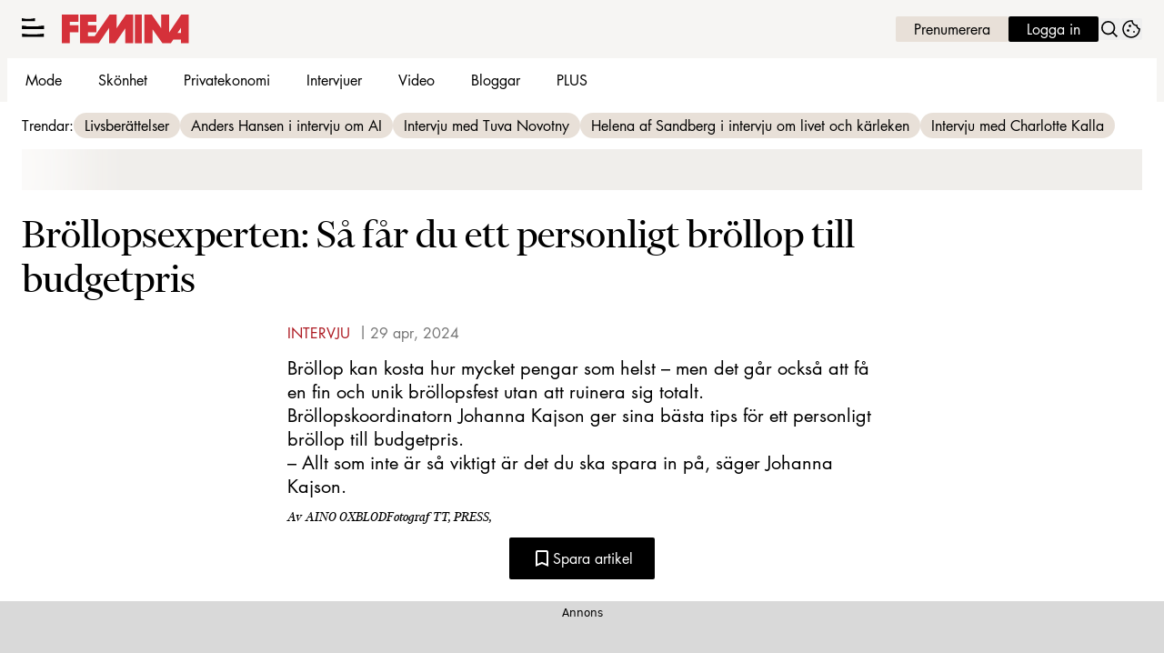

--- FILE ---
content_type: text/html; charset=utf-8
request_url: https://www.femina.se/intervju/johanna-kajson-brollop-personligt-budget/10254817
body_size: 27014
content:
<!DOCTYPE html><html lang="sv-SE"><head><meta charSet="utf-8" data-next-head=""/><link rel="preload" href="https://cdn.cookielaw.org/consent/tcf.stub.js" as="script" data-next-head=""/><link rel="preload" href="https://cdn.cookielaw.org/scripttemplates/otSDKStub.js" as="script" data-next-head=""/><link rel="preload" href="/common/js/consent/consent-conf.js?v=2.3.15-05" as="script"/><link rel="preload" href="/common/js/consent/consent-2.3.15.js" as="script" data-next-head=""/><link rel="icon" href="/favicon.png" data-next-head=""/><meta name="isAccessibleForFree" content="true" data-next-head=""/><meta name="viewport" content="initial-scale=1.0, width=device-width" data-next-head=""/><title data-next-head="">Bröllop på en budget – så sparar du in pengar när du gifter dig | Femina</title><meta name="title" content="Bröllop på en budget – så sparar du in pengar när du gifter dig | Femina" data-next-head=""/><meta name="description" content="Bröllop kan bli dyrt – men så här får du ut det mesta av dina pengar! Johanna Kajson ger sina bästa budgettips för bröllop,." data-next-head=""/><link rel="canonical" href="https://www.femina.se/intervju/johanna-kajson-brollop-personligt-budget/10254817" data-next-head=""/><meta name="keywords" data-next-head=""/><meta property="og:type" content="article" data-next-head=""/><meta property="og:url" content="https://www.femina.se/intervju/johanna-kajson-brollop-personligt-budget/10254817" data-next-head=""/><meta property="og:title" content="Så får du ditt drömbröllop till budgetpris – bröllopsexpertens bästa tips" data-next-head=""/><meta property="og:description" content="Bröllop kan bli dyrt – men så här får du ut det mesta av dina pengar! Johanna Kajson ger sina bästa budgettips för bröllop,." data-next-head=""/><meta name="page-modified" content="" data-next-head=""/><meta property="article:published_time" content="2024-04-29T11:18:06+02:00" data-next-head=""/><meta property="article:section" content="intervju" data-next-head=""/><meta property="og:image" content="https://image.femina.se/image-10254824?imageId=10254824&amp;panoy=0&amp;panox=0&amp;panow=100&amp;panoh=100&amp;heighty=0&amp;heightx=25.69&amp;heightw=32.38&amp;heighth=100&amp;width=1200&amp;height=667" data-next-head=""/><meta property="og:image:height" content="667" data-next-head=""/><meta name="twitter:card" content="summary_large_image" data-next-head=""/><meta name="twitter:title" content="Så får du ditt drömbröllop till budgetpris – bröllopsexpertens bästa tips" data-next-head=""/><meta name="twitter:description" content="Bröllop kan bli dyrt – men så här får du ut det mesta av dina pengar! Johanna Kajson ger sina bästa budgettips för bröllop,." data-next-head=""/><meta name="twitter:image" content="https://image.femina.se/image-10254824?imageId=10254824&amp;panoy=0&amp;panox=0&amp;panow=100&amp;panoh=100&amp;heighty=0&amp;heightx=25.69&amp;heightw=32.38&amp;heighth=100&amp;width=1200&amp;height=667" data-next-head=""/><meta name="robots" content="max-image-preview:large" data-next-head=""/><link rel="preconnect" href="https://image.femina.se/" data-next-head=""/><link rel="preconnect" href="https://securepubads.g.doubleclick.net" data-next-head=""/><link rel="dns-prefetch" href="https://securepubads.g.doubleclick.net" data-next-head=""/><link rel="preload" href="https://micro.rubiconproject.com/prebid/dynamic/13012.js" as="script" referrerPolicy="strict-origin-when-cross-origin" data-next-head=""/><link rel="preload" href="/common/js/ads/adnami-conf.js" as="script"/><link rel="preload" href="https://macro.adnami.io/macro/spec/adsm.macro.747590aa-4758-4281-839e-4b9b65def16a.js" as="script"/><link rel="preload" href="https://cdn.allermedia.se/seenthis/high-impact.min.js" as="script"/><link rel="preload" href="https://securepubads.g.doubleclick.net/tag/js/gpt.js" as="script" data-next-head=""/><link rel="preload" href="https://cdn.allermedia.se/se-aller-ads/prod/4.3.24/se/aller-ads.bundle.min.js?v=4.3.24-07" as="script" data-next-head=""/><link rel="preload" href="https://static.femina.se/2f2fa14258f24ceba08f3b04870794c8da66932d/_next/static/media/409da628bf07a099-s.p.woff2" as="font" type="font/woff2" crossorigin="anonymous" data-next-font="size-adjust"/><link rel="preload" href="https://static.femina.se/2f2fa14258f24ceba08f3b04870794c8da66932d/_next/static/media/f4262f123d96dd58-s.p.woff2" as="font" type="font/woff2" crossorigin="anonymous" data-next-font="size-adjust"/><link rel="preload" href="https://static.femina.se/2f2fa14258f24ceba08f3b04870794c8da66932d/_next/static/media/51a503996e893e2e-s.p.woff2" as="font" type="font/woff2" crossorigin="anonymous" data-next-font="size-adjust"/><link rel="preload" href="https://static.femina.se/2f2fa14258f24ceba08f3b04870794c8da66932d/_next/static/media/3d7f6e19e865dcbb-s.p.woff2" as="font" type="font/woff2" crossorigin="anonymous" data-next-font="size-adjust"/><link rel="preload" href="https://static.femina.se/2f2fa14258f24ceba08f3b04870794c8da66932d/_next/static/css/d9e0a73959084a19.css" as="style"/><link rel="stylesheet" href="https://static.femina.se/2f2fa14258f24ceba08f3b04870794c8da66932d/_next/static/css/d9e0a73959084a19.css" data-n-g=""/><link rel="preload" href="https://static.femina.se/2f2fa14258f24ceba08f3b04870794c8da66932d/_next/static/css/f45795a83a7ff2d8.css" as="style"/><link rel="stylesheet" href="https://static.femina.se/2f2fa14258f24ceba08f3b04870794c8da66932d/_next/static/css/f45795a83a7ff2d8.css"/><link rel="preload" href="https://static.femina.se/2f2fa14258f24ceba08f3b04870794c8da66932d/_next/static/css/19685846a13f65c9.css" as="style"/><link rel="stylesheet" href="https://static.femina.se/2f2fa14258f24ceba08f3b04870794c8da66932d/_next/static/css/19685846a13f65c9.css"/><noscript data-n-css=""></noscript><script defer="" nomodule="" src="https://static.femina.se/2f2fa14258f24ceba08f3b04870794c8da66932d/_next/static/chunks/polyfills-42372ed130431b0a.js" type="1567558707c145addc92b948-text/javascript"></script><script defer="" src="https://static.femina.se/2f2fa14258f24ceba08f3b04870794c8da66932d/_next/static/chunks/4587-14fbe8293bb703a4.js" type="1567558707c145addc92b948-text/javascript"></script><script defer="" src="https://static.femina.se/2f2fa14258f24ceba08f3b04870794c8da66932d/_next/static/chunks/2764-b0f33d5bd1460ed6.js" type="1567558707c145addc92b948-text/javascript"></script><script defer="" src="https://static.femina.se/2f2fa14258f24ceba08f3b04870794c8da66932d/_next/static/chunks/7468.7e112db7facc7a26.js" type="1567558707c145addc92b948-text/javascript"></script><script defer="" src="https://static.femina.se/2f2fa14258f24ceba08f3b04870794c8da66932d/_next/static/chunks/393.b420bf37dcab0c8d.js" type="1567558707c145addc92b948-text/javascript"></script><script defer="" src="https://static.femina.se/2f2fa14258f24ceba08f3b04870794c8da66932d/_next/static/chunks/3828-cdd572c61520d80c.js" type="1567558707c145addc92b948-text/javascript"></script><script defer="" src="https://static.femina.se/2f2fa14258f24ceba08f3b04870794c8da66932d/_next/static/chunks/6754.8279ff218ced6f9a.js" type="1567558707c145addc92b948-text/javascript"></script><script defer="" src="https://static.femina.se/2f2fa14258f24ceba08f3b04870794c8da66932d/_next/static/chunks/7696.1b117cede440fdc7.js" type="1567558707c145addc92b948-text/javascript"></script><script defer="" src="https://static.femina.se/2f2fa14258f24ceba08f3b04870794c8da66932d/_next/static/chunks/6460.e4cd275ce362d509.js" type="1567558707c145addc92b948-text/javascript"></script><script defer="" src="https://static.femina.se/2f2fa14258f24ceba08f3b04870794c8da66932d/_next/static/chunks/9833-619c197a0c89b4d6.js" type="1567558707c145addc92b948-text/javascript"></script><script defer="" src="https://static.femina.se/2f2fa14258f24ceba08f3b04870794c8da66932d/_next/static/chunks/521.31becdf4a59a6562.js" type="1567558707c145addc92b948-text/javascript"></script><script defer="" src="https://static.femina.se/2f2fa14258f24ceba08f3b04870794c8da66932d/_next/static/chunks/4516.310499ad2afbfa58.js" type="1567558707c145addc92b948-text/javascript"></script><script defer="" src="https://static.femina.se/2f2fa14258f24ceba08f3b04870794c8da66932d/_next/static/chunks/6456.dbe6be986219091a.js" type="1567558707c145addc92b948-text/javascript"></script><script defer="" src="https://static.femina.se/2f2fa14258f24ceba08f3b04870794c8da66932d/_next/static/chunks/3405.a9b3302d3aacebb3.js" type="1567558707c145addc92b948-text/javascript"></script><script defer="" src="https://static.femina.se/2f2fa14258f24ceba08f3b04870794c8da66932d/_next/static/chunks/1513.c9864a2d3b5a24ab.js" type="1567558707c145addc92b948-text/javascript"></script><script defer="" src="https://static.femina.se/2f2fa14258f24ceba08f3b04870794c8da66932d/_next/static/chunks/9155.65f05b555d3a8629.js" type="1567558707c145addc92b948-text/javascript"></script><script defer="" src="https://static.femina.se/2f2fa14258f24ceba08f3b04870794c8da66932d/_next/static/chunks/411-58b3f67d202e32a4.js" type="1567558707c145addc92b948-text/javascript"></script><script defer="" src="https://static.femina.se/2f2fa14258f24ceba08f3b04870794c8da66932d/_next/static/chunks/3696.eabce85a8d118cc0.js" type="1567558707c145addc92b948-text/javascript"></script><script defer="" src="https://static.femina.se/2f2fa14258f24ceba08f3b04870794c8da66932d/_next/static/chunks/2907.3571b68ee613dcaa.js" type="1567558707c145addc92b948-text/javascript"></script><script defer="" src="https://static.femina.se/2f2fa14258f24ceba08f3b04870794c8da66932d/_next/static/chunks/63.840aecdb78486ac5.js" type="1567558707c145addc92b948-text/javascript"></script><script defer="" src="https://static.femina.se/2f2fa14258f24ceba08f3b04870794c8da66932d/_next/static/chunks/6986.05dbaa3e0f2cbd5e.js" type="1567558707c145addc92b948-text/javascript"></script><script defer="" src="https://static.femina.se/2f2fa14258f24ceba08f3b04870794c8da66932d/_next/static/chunks/3155.26ff76e09f787928.js" type="1567558707c145addc92b948-text/javascript"></script><script defer="" src="https://static.femina.se/2f2fa14258f24ceba08f3b04870794c8da66932d/_next/static/chunks/3934.38292c581aed22d0.js" type="1567558707c145addc92b948-text/javascript"></script><script defer="" src="https://static.femina.se/2f2fa14258f24ceba08f3b04870794c8da66932d/_next/static/chunks/1702.4473d528cc5eb148.js" type="1567558707c145addc92b948-text/javascript"></script><script defer="" src="https://static.femina.se/2f2fa14258f24ceba08f3b04870794c8da66932d/_next/static/chunks/66-69bdc07b503dd4c5.js" type="1567558707c145addc92b948-text/javascript"></script><script defer="" src="https://static.femina.se/2f2fa14258f24ceba08f3b04870794c8da66932d/_next/static/chunks/3076.db1bb25e89d573ed.js" type="1567558707c145addc92b948-text/javascript"></script><script src="https://static.femina.se/2f2fa14258f24ceba08f3b04870794c8da66932d/_next/static/chunks/webpack-85f17f69f9f0195d.js" defer="" type="1567558707c145addc92b948-text/javascript"></script><script src="https://static.femina.se/2f2fa14258f24ceba08f3b04870794c8da66932d/_next/static/chunks/framework-a2fe0be7ac145602.js" defer="" type="1567558707c145addc92b948-text/javascript"></script><script src="https://static.femina.se/2f2fa14258f24ceba08f3b04870794c8da66932d/_next/static/chunks/main-28fe89b1c29f7fe3.js" defer="" type="1567558707c145addc92b948-text/javascript"></script><script src="https://static.femina.se/2f2fa14258f24ceba08f3b04870794c8da66932d/_next/static/chunks/pages/_app-6061ed92c9d1c1fc.js" defer="" type="1567558707c145addc92b948-text/javascript"></script><script src="https://static.femina.se/2f2fa14258f24ceba08f3b04870794c8da66932d/_next/static/chunks/6231-bfc40d87dfb1976d.js" defer="" type="1567558707c145addc92b948-text/javascript"></script><script src="https://static.femina.se/2f2fa14258f24ceba08f3b04870794c8da66932d/_next/static/chunks/8447-ef91dc304b0604a7.js" defer="" type="1567558707c145addc92b948-text/javascript"></script><script src="https://static.femina.se/2f2fa14258f24ceba08f3b04870794c8da66932d/_next/static/chunks/pages/(labrador)/%5Bdevice%5D/article/%5B%5B...params%5D%5D-0014d0e4ee3e805c.js" defer="" type="1567558707c145addc92b948-text/javascript"></script><script src="https://static.femina.se/2f2fa14258f24ceba08f3b04870794c8da66932d/_next/static/2f2fa14258f24ceba08f3b04870794c8da66932d/_buildManifest.js" defer="" type="1567558707c145addc92b948-text/javascript"></script><script src="https://static.femina.se/2f2fa14258f24ceba08f3b04870794c8da66932d/_next/static/2f2fa14258f24ceba08f3b04870794c8da66932d/_ssgManifest.js" defer="" type="1567558707c145addc92b948-text/javascript"></script></head><body><div id="__next"><div id="modal"></div><div class="h-full min-h-screen relative flex flex-col __variable_cefe3d __variable_ed08bd __variable_d9a341"><header class="w-full max-w-grid mx-auto sticky top-0 left-0 z-menu group group/menu" id="menu" data-cts-object-group=""><div class="bg-linen-100 wings-linen-100 lg:group-data-[open]/menu:bg-white lg:group-data-[open]/menu:wings-white p-grid-m pt-2 pb-0 gap-2 gap-x-3 sm:gap-x-5 xl:py-3 relative wings !z-2 grid grid-cols-[auto_auto_1fr] items-center overflow-x-hidden lg:group-data-[open]/menu:grid-cols-[auto_auto_1fr_auto] xl:overflow-x-visible xl:grid-cols-[auto_auto_1fr_auto]"><label class="group/hamburger relative block h-6 w-6 cursor-pointer bg-transparent [&amp;_svg]:h-5.25 cts-tracking-object" data-cts-object-category="menu" data-cts-object-name="open" data-cts-object-extra-info="[{&quot;type&quot;:&quot;main_navigation_menu&quot;}]"><input class="peer absolute left-0 top-0 h-full w-full cursor-pointer appearance-none" aria-label="Knapp för att öppna meny med länkar" role="switch" aria-checked="false" type="checkbox"/><svg xmlns="http://www.w3.org/2000/svg" fill="none" viewBox="0 0 25 21" class="[&amp;&gt;path]:transition-all [&amp;&gt;path]:duration-300 [&amp;&gt;path]:origin-center"><path fill="currentColor" d="M9.017.704H4.87q-.743 0-1.484-.126L0 0v3.333h14.444V0l-4.146.61a8.6 8.6 0 0 1-1.28.094"></path><path fill="currentColor" d="M15.156 9.101H8.263q-1.234 0-2.465-.137l-5.624-.63v3.635h24V8.333L17.284 9q-1.062.104-2.128.102"></path><path fill="currentColor" d="M15.156 9.101H8.263q-1.234 0-2.465-.137l-5.624-.63v3.635h24V8.333L17.284 9q-1.062.104-2.128.102"></path><path fill="currentColor" d="M15.156 17.737H8.263q-1.234 0-2.465-.138l-5.624-.63v3.635h24V16.97l-6.89.665q-1.062.104-2.128.103"></path></svg></label><a class="text-summer-red-500 flex-shrink-0 [&amp;_svg]:h-full h-4.5 mx-0 sm:h-6 sm:mx-0 md:h-8 transition-all" href="/" aria-label="Länk till Feminas startsida"><svg xmlns="http://www.w3.org/2000/svg" fill="none" viewBox="0 0 149 34"><path fill="currentColor" fill-rule="evenodd" d="m139.719 0-14.184 21.012V0h-9.265v15.967L105.22 0h-8.55v33.577h9.375V17.095l11.781 16.485h9.746l2.838-4.299h9.051v4.296h9.105V0zm-.261 21.603h-4.182l4.185-6.226z" clip-rule="evenodd"></path><path fill="currentColor" fill-rule="evenodd" d="M85.477 0h8.14v33.58h-8.14z" clip-rule="evenodd"></path><path fill="currentColor" fill-rule="evenodd" d="M21.37 0h19.123v8.398h-9.935v4.188h9.935v8.052h-9.935v4.617h7.905L55.93 0h8.174v16.074L74.947 0h8.494v33.58H74.36V15.916L62.289 33.58h-7.052V15.699L43.104 33.58H21.369z" clip-rule="evenodd"></path><path fill="currentColor" fill-rule="evenodd" d="M0 0h19.334v8.398H9.369v4.188h9.965v8.052H9.369V33.58H0z" clip-rule="evenodd"></path></svg></a><nav class="bg-white xl:bg-transparent col-span-3 -mx-4 lg:group-data-[open]/menu:mx-0 lg:group-data-[open]/menu:max-w-screen-sm xl:col-span-1 xl:mx-0 relative overflow-x-auto overflow-y-hidden row-start-2 group-data-[open]/menu:overflow-x-visible group-data-[open]/menu:overflow-y-visible lg:group-data-[open]/menu:row-auto lg:group-data-[open]/menu:col-auto xl:row-auto xl:col-auto"><ul class="gap-x-1 px-0 lg:h-12 lg:gap-x-1.5 flex group-data-[open]:hidden flex-row items-center overflow-x-auto overflow-y-hidden" aria-label="Navigering för innehållskategorier"><li><a class="text-black hover:text-summer-red-600 p-2.5 text-content-sm px-5 py-2.5 xl:px-3.5 block transition-colors xl:uppercase sm:aria-[current=page]:bg-inherit aria-[current=page]:bg-linen-200" href="/mode">Mode</a></li><li><a class="text-black hover:text-summer-red-600 p-2.5 text-content-sm px-5 py-2.5 xl:px-3.5 block transition-colors xl:uppercase sm:aria-[current=page]:bg-inherit aria-[current=page]:bg-linen-200" href="/skonhet">Skönhet</a></li><li><a class="text-black hover:text-summer-red-600 p-2.5 text-content-sm px-5 py-2.5 xl:px-3.5 block transition-colors xl:uppercase sm:aria-[current=page]:bg-inherit aria-[current=page]:bg-linen-200" href="/privatekonomi">Privatekonomi</a></li><li><a class="text-black hover:text-summer-red-600 p-2.5 text-content-sm px-5 py-2.5 xl:px-3.5 block transition-colors xl:uppercase sm:aria-[current=page]:bg-inherit aria-[current=page]:bg-linen-200" href="/intervju">Intervjuer</a></li><li><a class="text-black hover:text-summer-red-600 p-2.5 text-content-sm px-5 py-2.5 xl:px-3.5 block transition-colors xl:uppercase sm:aria-[current=page]:bg-inherit aria-[current=page]:bg-linen-200" href="/video">Video</a></li><li><a class="text-black hover:text-summer-red-600 p-2.5 text-content-sm px-5 py-2.5 xl:px-3.5 block transition-colors xl:uppercase sm:aria-[current=page]:bg-inherit aria-[current=page]:bg-linen-200" href="/feminas-bloggar">Bloggar</a></li><li><a class="text-black hover:text-summer-red-600 p-2.5 text-content-sm px-5 py-2.5 xl:px-3.5 block transition-colors xl:uppercase sm:aria-[current=page]:bg-inherit aria-[current=page]:bg-linen-200" href="/etikett/femina%20plus">PLUS</a></li></ul><search><form class="bg-transparent w-full h-12 gap-x-2 hidden flex-row items-center lg:group-data-[open]:flex" action="/search/" method="GET"><div class="group flex w-full flex-col items-start gap-y-1 flex-grow"><div class="relative flex w-full flex-col items-start gap-y-1"><div class="relative flex w-full flex-col items-start gap-y-1"><input class="focus:bg-primary-50 group-data-[status=error]:bg-error-50 w-full rounded p-2 transition-all group-data-[status=error]:outline-4 group-data-[status=error]:placeholder:text-gray-700 hover:not-focus:bg-white hover:not-focus:ring-1 hover:not-focus:ring-black focus:ring-2 outline-linen-300 text-content-sm bg-white outline-0 outline-offset-0 ring-1 ring-inset ring-gray-400 placeholder:text-gray-700 group-data-[status=error]:outline-error-200 group-data-[status=error]:ring-2 group-data-[status=error]:ring-inset group-data-[status=error]:ring-error-500 hover:ring-black hover:placeholder:text-black hover:not-focus:outline-0 focus:outline-4 focus:ring-black focus:placeholder:text-black h-10 peer-[.absolute]/icon:pr-7 !w-full" id=":Rpmq6:" name="s" placeholder="Sök..." value=""/></div></div></div><button class="active:ring-0 duration-200 ease-in-out focus:outline-none hover:ring-0 inline-flex items-center justify-center outline-none ring-0 transition-all focus:ring-0 rounded-sm border-0 whitespace-nowrap px-6 py-2.75 text-content-sm gap-1.5 focus:ring-primary-200 border-primary-700 bg-black hover:bg-gray-800 focus:bg-gray-800 active:bg-error-600 text-white disabled:bg-gray-600 disabled:cursor-not-allowed" type="submit"><div class="visible contents">Sök</div></button></form></search></nav><nav class="gap-x-2 sm:gap-x-3 lg:h-12 flex flex-row items-center justify-self-end"><a class="active:ring-0 duration-200 ease-in-out focus:outline-none hover:ring-0 inline-flex items-center justify-center outline-none ring-0 transition-all focus:ring-0 rounded-sm border-0 whitespace-nowrap px-5 py-1 text-content-sm gap-1.5 !px-1.5 sm:!px-3 md:!px-5 focus:ring-primary-200 border-primary-700 text-primary-700 bg-linen-300 hover:bg-linen-400 focus:bg-linen-400 active:bg-linen-400 active:shadow-[inset_0px_0px_2px] active:shadow-black/25" href="https://www.prenumerera.se/tidningar/femina?utm_source=femina.se&amp;utm_medium=menu&amp;utm_campaign=prenumerera2021" aria-label="Länk till att prenumerera på Femina" target="_blank">Prenumerera</a><a class="active:ring-0 duration-200 ease-in-out focus:outline-none hover:ring-0 inline-flex items-center justify-center outline-none ring-0 transition-all focus:ring-0 rounded-sm border-0 whitespace-nowrap px-5 py-1 text-content-sm gap-1.5 !px-1.5 sm:!px-3 md:!px-5 focus:ring-primary-200 border-primary-700 bg-black hover:bg-gray-800 focus:bg-gray-800 active:bg-error-600 text-white disabled:bg-gray-600 disabled:cursor-not-allowed" href="https://login.allermedia.se?return=https%3A%2F%2Fwww.femina.se" rel="nofollow" aria-label="Länk till att logga in på Femina" target="_blank">Logga in</a><button class="active:ring-0 duration-200 ease-in-out focus:outline-none hover:ring-0 items-center justify-center outline-none ring-0 transition-all focus:ring-0 rounded-sm border-0 whitespace-nowrap hidden sm:block" type="button"><div class="visible contents"><svg xmlns="http://www.w3.org/2000/svg" fill="none" viewBox="0 0 24 24" class="h-6 w-6" aria-label="Knapp för att öppna sökfunktionen på Femina"><path fill="currentColor" fill-rule="evenodd" d="M14.885 14.837c2.334-2.324 2.334-6.093 0-8.417s-6.117-2.324-8.451 0-2.334 6.093 0 8.417 6.117 2.324 8.451 0m1.19-9.603a7.61 7.61 0 0 1 .556 10.171l.179.222q.242.3.514.571l1.521 1.515a7 7 0 0 0 .492.446L21 19.531l-.779.776-.696.693-1.106-1.37a7 7 0 0 0-.514-.571l-1.521-1.515a7 7 0 0 0-.492-.446l-.537-.443c-3.005 2.329-7.351 2.118-10.113-.633a7.61 7.61 0 0 1 0-10.788 7.68 7.68 0 0 1 10.832 0z"></path></svg></div></button><button class="active:ring-0 duration-200 ease-in-out focus:outline-none hover:ring-0 inline-flex items-center justify-center outline-none ring-0 transition-all focus:ring-0 rounded-sm border-0 whitespace-nowrap" type="button" aria-label="Länk till information om cookies på Femina"><div class="visible contents"><svg xmlns="http://www.w3.org/2000/svg" fill="none" viewBox="0 0 24 24" class="h-6 w-6" name="cookie"><path fill="currentColor" d="M12 21.75a9.5 9.5 0 0 1-3.803-.768 9.9 9.9 0 0 1-3.095-2.084 9.9 9.9 0 0 1-2.084-3.095A9.5 9.5 0 0 1 2.25 12q0-1.905.735-3.665A10.2 10.2 0 0 1 5.01 5.213 9.8 9.8 0 0 1 8.072 3.04q1.773-.814 3.832-.814.454 0 .928.04t.964.137q-.148 1.125.213 2.082.36.956 1.072 1.61a4.2 4.2 0 0 0 1.71.936q1 .284 2.138.072-.477 1.475.404 2.738.88 1.264 2.386 1.381.015.17.023.316.008.145.008.315a9.6 9.6 0 0 1-.77 3.831 10.2 10.2 0 0 1-2.09 3.15 9.8 9.8 0 0 1-3.095 2.134A9.3 9.3 0 0 1 12 21.75M10.505 9.904q.582 0 .99-.414.41-.413.409-.995 0-.582-.41-.99a1.36 1.36 0 0 0-.994-.409q-.578 0-.99.41a1.35 1.35 0 0 0-.414.994q0 .577.414.99.413.414.995.414m-2 5q.582 0 .99-.414.41-.413.409-.995 0-.582-.41-.99a1.36 1.36 0 0 0-.994-.409q-.578 0-.99.41a1.35 1.35 0 0 0-.414.994q0 .577.414.99.413.414.995.414m6.5 1a.86.86 0 0 0 .64-.264.89.89 0 0 0 .259-.645.87.87 0 0 0-.26-.64.88.88 0 0 0-.644-.259.88.88 0 0 0-.64.26.87.87 0 0 0-.264.644q0 .377.264.64.263.264.645.264m-3.003 4.346q3.14 0 5.572-2.22t2.666-5.644q-1.288-.54-2.015-1.5a4.8 4.8 0 0 1-.92-2.23q-1.99-.228-3.371-1.564-1.38-1.336-1.609-3.357-1.952-.09-3.537.628a8.3 8.3 0 0 0-2.702 1.92 8.8 8.8 0 0 0-1.727 2.715Q3.75 10.51 3.75 12q0 3.42 2.414 5.836 2.415 2.415 5.838 2.414"></path></svg></div></button></nav></div><div id="navigationDrawer" class="bg-linen-100 wings-linen-100 lg:group-data-[open]/menu:bg-white/80 lg:group-data-[open]/menu:wings-white/80 px-3 py-5 w-full h-[calc(100dvh_-_100%)] gap-y-5 sm:px-8 md:px-16 lg:px-25 sm:py-4 md:py-5 lg:py-6 -translate-y-[120%] -z-2 absolute flex-col flex group-data-[open]:translate-y-0 left-0 overflow-y-auto overflow-x-hidden top-full transition-transform wings lg:overflow-visible backdrop-blur-sm"><search><form class="bg-transparent w-full h-12 gap-x-2 max-w-screen-sm mx-auto flex flex-row items-center [&amp;_button]:hidden sm:[&amp;_button]:block lg:hidden" action="/search/" method="GET"><div class="group flex w-full flex-col items-start gap-y-1 flex-grow"><div class="relative flex w-full flex-col items-start gap-y-1"><div class="relative flex w-full flex-col items-start gap-y-1"><input class="focus:bg-primary-50 group-data-[status=error]:bg-error-50 w-full rounded p-2 transition-all group-data-[status=error]:outline-4 group-data-[status=error]:placeholder:text-gray-700 hover:not-focus:bg-white hover:not-focus:ring-1 hover:not-focus:ring-black focus:ring-2 outline-linen-300 text-content-sm bg-white outline-0 outline-offset-0 ring-1 ring-inset ring-gray-400 placeholder:text-gray-700 group-data-[status=error]:outline-error-200 group-data-[status=error]:ring-2 group-data-[status=error]:ring-inset group-data-[status=error]:ring-error-500 hover:ring-black hover:placeholder:text-black hover:not-focus:outline-0 focus:outline-4 focus:ring-black focus:placeholder:text-black h-10 peer-[.absolute]/icon:pr-7 !w-full" id=":R2qq6:" name="s" placeholder="Sök..." value=""/></div></div></div><button class="active:ring-0 duration-200 ease-in-out focus:outline-none hover:ring-0 inline-flex items-center justify-center outline-none ring-0 transition-all focus:ring-0 rounded-sm border-0 whitespace-nowrap px-6 py-2.75 text-content-sm gap-1.5 focus:ring-primary-200 border-primary-700 bg-black hover:bg-gray-800 focus:bg-gray-800 active:bg-error-600 text-white disabled:bg-gray-600 disabled:cursor-not-allowed" type="submit"><div class="visible contents">Sök</div></button></form></search><nav class="md:gap-x-6 columns-1 overflow-y-auto sm:columns-2 md:grid md:grid-cols-3 lg:grid-cols-4" aria-label="Navigeringsmeny"><ul class="gap-0 md:first-of-type:row-span-2 md:second-of-type:row-span-3 flex flex-col"><li><a class="text-black hover:text-summer-red-600 py-2.5 text-content-sm [&amp;:not([data-depth=&#x27;1&#x27;])]:ml-4 block data-[depth=&#x27;1&#x27;]:!font-bold cts-tracking-object" href="/mode" data-cts-object-category="menu" data-cts-object-extra-info="[{&quot;type&quot;:&quot;main_navigation_menu&quot;}]" data-cts-object-url="/mode" data-cts-object-name="Mode" data-depth="1">Mode</a></li><li><a class="text-black hover:text-summer-red-600 py-2.5 text-content-sm [&amp;:not([data-depth=&#x27;1&#x27;])]:ml-4 block data-[depth=&#x27;1&#x27;]:!font-bold cts-tracking-object" href="/skonhet" data-cts-object-category="menu" data-cts-object-extra-info="[{&quot;type&quot;:&quot;main_navigation_menu&quot;}]" data-cts-object-url="/skonhet" data-cts-object-name="Skönhet" data-depth="1">Skönhet</a></li><div class="group/accordion"><div class="flex items-center justify-between"><span class=""><li><a class="text-black hover:text-summer-red-600 py-2.5 text-content-sm [&amp;:not([data-depth=&#x27;1&#x27;])]:ml-4 block data-[depth=&#x27;1&#x27;]:!font-bold cts-tracking-object" href="/kultur" aria-label="Länk till kategorin Kultur" data-cts-object-category="menu" data-cts-object-extra-info="[{&quot;type&quot;:&quot;main_navigation_menu&quot;}]" data-cts-object-url="/kultur" data-cts-object-name="Kultur" data-depth="1">Kultur</a></li></span><div class="cursor-pointer pr-4 transition-transform group-[[data-open]&gt;:first-child]/accordion:[transform:rotateX(180deg)] md:hidden"><svg stroke="currentColor" fill="currentColor" stroke-width="0" viewBox="0 0 24 24" class="h-6 w-6" name="showMore" height="1em" width="1em" xmlns="http://www.w3.org/2000/svg"><path fill="none" d="M24 24H0V0h24v24z" opacity=".87"></path><path d="M16.59 8.59 12 13.17 7.41 8.59 6 10l6 6 6-6-1.41-1.41z"></path></svg></div></div><div class="hidden group-[[data-open]&gt;]/accordion:block md:block"><li><a class="text-black hover:text-summer-red-600 py-2.5 text-content-sm [&amp;:not([data-depth=&#x27;1&#x27;])]:ml-4 block data-[depth=&#x27;1&#x27;]:!font-bold cts-tracking-object" href="/etikett/litteratur" aria-label="Länk till kategorin Litteratur" data-cts-object-category="menu" data-cts-object-extra-info="[{&quot;type&quot;:&quot;main_navigation_menu&quot;}]" data-cts-object-url="/etikett/litteratur" data-cts-object-name="Litteratur" data-depth="2">Litteratur</a></li><li><a class="text-black hover:text-summer-red-600 py-2.5 text-content-sm [&amp;:not([data-depth=&#x27;1&#x27;])]:ml-4 block data-[depth=&#x27;1&#x27;]:!font-bold cts-tracking-object" href="/etikett/film%20och%20tv" aria-label="Länk till kategorin Film &amp; TV" data-cts-object-category="menu" data-cts-object-extra-info="[{&quot;type&quot;:&quot;main_navigation_menu&quot;}]" data-cts-object-url="/etikett/film%20och%20tv" data-cts-object-name="Film &amp; TV" data-depth="2">Film & TV</a></li><li><a class="text-black hover:text-summer-red-600 py-2.5 text-content-sm [&amp;:not([data-depth=&#x27;1&#x27;])]:ml-4 block data-[depth=&#x27;1&#x27;]:!font-bold cts-tracking-object" href="/etikett/teater" aria-label="Länk till kategorin Teater" data-cts-object-category="menu" data-cts-object-extra-info="[{&quot;type&quot;:&quot;main_navigation_menu&quot;}]" data-cts-object-url="/etikett/teater" data-cts-object-name="Teater" data-depth="2">Teater</a></li><li><a class="text-black hover:text-summer-red-600 py-2.5 text-content-sm [&amp;:not([data-depth=&#x27;1&#x27;])]:ml-4 block data-[depth=&#x27;1&#x27;]:!font-bold cts-tracking-object" href="/etikett/musik%20%26%20podd" aria-label="Länk till kategorin Musik &amp; podd" data-cts-object-category="menu" data-cts-object-extra-info="[{&quot;type&quot;:&quot;main_navigation_menu&quot;}]" data-cts-object-url="/etikett/musik%20%26%20podd" data-cts-object-name="Musik &amp; podd" data-depth="2">Musik & podd</a></li><li><a class="text-black hover:text-summer-red-600 py-2.5 text-content-sm [&amp;:not([data-depth=&#x27;1&#x27;])]:ml-4 block data-[depth=&#x27;1&#x27;]:!font-bold cts-tracking-object" href="/i-rampljuset" aria-label="Länk till kategorin I rampljuset" data-cts-object-category="menu" data-cts-object-extra-info="[{&quot;type&quot;:&quot;main_navigation_menu&quot;}]" data-cts-object-url="/i-rampljuset" data-cts-object-name="I rampljuset" data-depth="2">I rampljuset</a></li><li><a class="text-black hover:text-summer-red-600 py-2.5 text-content-sm [&amp;:not([data-depth=&#x27;1&#x27;])]:ml-4 block data-[depth=&#x27;1&#x27;]:!font-bold cts-tracking-object" href="/etikett/konst" aria-label="Länk till kategorin Konst" data-cts-object-category="menu" data-cts-object-extra-info="[{&quot;type&quot;:&quot;main_navigation_menu&quot;}]" data-cts-object-url="/etikett/konst" data-cts-object-name="Konst" data-depth="2">Konst</a></li><li><a class="text-black hover:text-summer-red-600 py-2.5 text-content-sm [&amp;:not([data-depth=&#x27;1&#x27;])]:ml-4 block data-[depth=&#x27;1&#x27;]:!font-bold cts-tracking-object" href="/nostalgi" aria-label="Länk till kategorin Nostalgi" data-cts-object-category="menu" data-cts-object-extra-info="[{&quot;type&quot;:&quot;main_navigation_menu&quot;}]" data-cts-object-url="/nostalgi" data-cts-object-name="Nostalgi" data-depth="2">Nostalgi</a></li></div></div></ul><ul class="gap-0 md:first-of-type:row-span-2 md:second-of-type:row-span-3 flex flex-col"><li><a class="text-black hover:text-summer-red-600 py-2.5 text-content-sm [&amp;:not([data-depth=&#x27;1&#x27;])]:ml-4 block data-[depth=&#x27;1&#x27;]:!font-bold cts-tracking-object" href="/kronika" aria-label="Länk till kategorin Krönikor" data-cts-object-category="menu" data-cts-object-extra-info="[{&quot;type&quot;:&quot;main_navigation_menu&quot;}]" data-cts-object-url="/kronika" data-cts-object-name="Krönikor" data-depth="1">Krönikor</a></li><div class="group/accordion"><div class="flex items-center justify-between"><span class=""><li><a class="text-black hover:text-summer-red-600 py-2.5 text-content-sm [&amp;:not([data-depth=&#x27;1&#x27;])]:ml-4 block data-[depth=&#x27;1&#x27;]:!font-bold cts-tracking-object" href="/livsstil" aria-label="Länk till kategorin Livsstil" data-cts-object-category="menu" data-cts-object-extra-info="[{&quot;type&quot;:&quot;main_navigation_menu&quot;}]" data-cts-object-url="/livsstil" data-cts-object-name="Livsstil" data-depth="1">Livsstil</a></li></span><div class="cursor-pointer pr-4 transition-transform group-[[data-open]&gt;:first-child]/accordion:[transform:rotateX(180deg)] md:hidden"><svg stroke="currentColor" fill="currentColor" stroke-width="0" viewBox="0 0 24 24" class="h-6 w-6" name="showMore" height="1em" width="1em" xmlns="http://www.w3.org/2000/svg"><path fill="none" d="M24 24H0V0h24v24z" opacity=".87"></path><path d="M16.59 8.59 12 13.17 7.41 8.59 6 10l6 6 6-6-1.41-1.41z"></path></svg></div></div><div class="hidden group-[[data-open]&gt;]/accordion:block md:block"><li><a class="text-black hover:text-summer-red-600 py-2.5 text-content-sm [&amp;:not([data-depth=&#x27;1&#x27;])]:ml-4 block data-[depth=&#x27;1&#x27;]:!font-bold cts-tracking-object" href="/inredning" aria-label="Länk till kategorin Inredning" data-cts-object-category="menu" data-cts-object-extra-info="[{&quot;type&quot;:&quot;main_navigation_menu&quot;}]" data-cts-object-url="/inredning" data-cts-object-name="Inredning" data-depth="2">Inredning</a></li><li><a class="text-black hover:text-summer-red-600 py-2.5 text-content-sm [&amp;:not([data-depth=&#x27;1&#x27;])]:ml-4 block data-[depth=&#x27;1&#x27;]:!font-bold cts-tracking-object" href="/mat-och-dryck" aria-label="Länk till kategorin Mat &amp; dryck" data-cts-object-category="menu" data-cts-object-extra-info="[{&quot;type&quot;:&quot;main_navigation_menu&quot;}]" data-cts-object-url="/mat-och-dryck" data-cts-object-name="Mat &amp; dryck" data-depth="2">Mat & dryck</a></li><li><a class="text-black hover:text-summer-red-600 py-2.5 text-content-sm [&amp;:not([data-depth=&#x27;1&#x27;])]:ml-4 block data-[depth=&#x27;1&#x27;]:!font-bold cts-tracking-object" href="/resor" aria-label="Länk till kategorin Resor" data-cts-object-category="menu" data-cts-object-extra-info="[{&quot;type&quot;:&quot;main_navigation_menu&quot;}]" data-cts-object-url="/resor" data-cts-object-name="Resor" data-depth="2">Resor</a></li></div></div><li><a class="text-black hover:text-summer-red-600 py-2.5 text-content-sm [&amp;:not([data-depth=&#x27;1&#x27;])]:ml-4 block data-[depth=&#x27;1&#x27;]:!font-bold cts-tracking-object" href="/intervju" aria-label="Länk till kategorin Intervjuer" data-cts-object-category="menu" data-cts-object-extra-info="[{&quot;type&quot;:&quot;main_navigation_menu&quot;}]" data-cts-object-url="/intervju" data-cts-object-name="Intervjuer" data-depth="1">Intervjuer</a></li></ul><ul class="gap-0 md:first-of-type:row-span-2 md:second-of-type:row-span-3 flex flex-col"><li><a class="text-black hover:text-summer-red-600 py-2.5 text-content-sm [&amp;:not([data-depth=&#x27;1&#x27;])]:ml-4 block data-[depth=&#x27;1&#x27;]:!font-bold cts-tracking-object" href="/livsberattelser" aria-label="Länk till kategorin Livsberättelser" data-cts-object-category="menu" data-cts-object-extra-info="[{&quot;type&quot;:&quot;main_navigation_menu&quot;}]" data-cts-object-url="/livsberattelser" data-cts-object-name="Livsberättelser" data-depth="1">Livsberättelser</a></li><li><a class="text-black hover:text-summer-red-600 py-2.5 text-content-sm [&amp;:not([data-depth=&#x27;1&#x27;])]:ml-4 block data-[depth=&#x27;1&#x27;]:!font-bold cts-tracking-object" href="/privatekonomi" aria-label="Länk till kategorin Privatekonomi" data-cts-object-category="menu" data-cts-object-extra-info="[{&quot;type&quot;:&quot;main_navigation_menu&quot;}]" data-cts-object-url="/privatekonomi" data-cts-object-name="Privatekonomi" data-depth="1">Privatekonomi</a></li><div class="group/accordion"><div class="flex items-center justify-between"><span class=""><li><a class="text-black hover:text-summer-red-600 py-2.5 text-content-sm [&amp;:not([data-depth=&#x27;1&#x27;])]:ml-4 block data-[depth=&#x27;1&#x27;]:!font-bold cts-tracking-object" href="/halsa" aria-label="Länk till kategorin Hälsa" data-cts-object-category="menu" data-cts-object-extra-info="[{&quot;type&quot;:&quot;main_navigation_menu&quot;}]" data-cts-object-url="/halsa" data-cts-object-name="Hälsa" data-depth="1">Hälsa</a></li></span><div class="cursor-pointer pr-4 transition-transform group-[[data-open]&gt;:first-child]/accordion:[transform:rotateX(180deg)] md:hidden"><svg stroke="currentColor" fill="currentColor" stroke-width="0" viewBox="0 0 24 24" class="h-6 w-6" name="showMore" height="1em" width="1em" xmlns="http://www.w3.org/2000/svg"><path fill="none" d="M24 24H0V0h24v24z" opacity=".87"></path><path d="M16.59 8.59 12 13.17 7.41 8.59 6 10l6 6 6-6-1.41-1.41z"></path></svg></div></div><div class="hidden group-[[data-open]&gt;]/accordion:block md:block"><li><a class="text-black hover:text-summer-red-600 py-2.5 text-content-sm [&amp;:not([data-depth=&#x27;1&#x27;])]:ml-4 block data-[depth=&#x27;1&#x27;]:!font-bold cts-tracking-object" href="/relationer" aria-label="Länk till kategorin Relationer" data-cts-object-category="menu" data-cts-object-extra-info="[{&quot;type&quot;:&quot;main_navigation_menu&quot;}]" data-cts-object-url="/relationer" data-cts-object-name="Relationer" data-depth="2">Relationer</a></li></div></div><li><a class="text-black hover:text-summer-red-600 py-2.5 text-content-sm [&amp;:not([data-depth=&#x27;1&#x27;])]:ml-4 block data-[depth=&#x27;1&#x27;]:!font-bold cts-tracking-object" href="/video" aria-label="Länk till kategorin Video" data-cts-object-category="menu" data-cts-object-extra-info="[{&quot;type&quot;:&quot;main_navigation_menu&quot;}]" data-cts-object-url="/video" data-cts-object-name="Video" data-depth="1">Video</a></li><li><a class="text-black hover:text-summer-red-600 py-2.5 text-content-sm [&amp;:not([data-depth=&#x27;1&#x27;])]:ml-4 block data-[depth=&#x27;1&#x27;]:!font-bold cts-tracking-object" href="/feminas-bloggar" aria-label="Länk till kategorin Bloggar" data-cts-object-category="menu" data-cts-object-extra-info="[{&quot;type&quot;:&quot;main_navigation_menu&quot;}]" data-cts-object-url="/feminas-bloggar" data-cts-object-name="Bloggar" data-depth="1">Bloggar</a></li><li><a class="text-black hover:text-summer-red-600 py-2.5 text-content-sm [&amp;:not([data-depth=&#x27;1&#x27;])]:ml-4 block data-[depth=&#x27;1&#x27;]:!font-bold cts-tracking-object" href="/etikett/femina%20plus" aria-label="Länk till kategorin PLUS" data-cts-object-category="menu" data-cts-object-extra-info="[{&quot;type&quot;:&quot;main_navigation_menu&quot;}]" data-cts-object-url="/etikett/femina%20plus" data-cts-object-name="PLUS" data-depth="1">PLUS</a></li></ul><ul class="gap-0 md:first-of-type:row-span-2 md:second-of-type:row-span-3 flex flex-col"><li><a class="text-black hover:text-summer-red-600 py-2.5 text-content-sm [&amp;:not([data-depth=&#x27;1&#x27;])]:ml-4 block data-[depth=&#x27;1&#x27;]:!font-bold cts-tracking-object" href="/kontakt" aria-label="Länk till kontaktsidan" data-cts-object-category="menu" data-cts-object-extra-info="[{&quot;type&quot;:&quot;main_navigation_menu&quot;}]" data-cts-object-url="/kontakt" data-cts-object-name="Kontakt" data-depth="1">Kontakt</a></li><li><a class="text-black hover:text-summer-red-600 py-2.5 text-content-sm [&amp;:not([data-depth=&#x27;1&#x27;])]:ml-4 block data-[depth=&#x27;1&#x27;]:!font-bold cts-tracking-object" href="/om-oss" aria-label="Länk till Om oss-sidan" data-cts-object-category="menu" data-cts-object-extra-info="[{&quot;type&quot;:&quot;main_navigation_menu&quot;}]" data-cts-object-url="/om-oss" data-cts-object-name="Om Femina" data-depth="1">Om Femina</a></li><li><a class="text-black hover:text-summer-red-600 py-2.5 text-content-sm [&amp;:not([data-depth=&#x27;1&#x27;])]:ml-4 block data-[depth=&#x27;1&#x27;]:!font-bold cts-tracking-object" href="/nyhetsbrev" aria-label="Länk till Nyhetsbrev-sidan" data-cts-object-category="menu" data-cts-object-extra-info="[{&quot;type&quot;:&quot;main_navigation_menu&quot;}]" data-cts-object-url="/nyhetsbrev" data-cts-object-name="Nyhetsbrev" data-depth="1">Nyhetsbrev</a></li><li><a class="text-black hover:text-summer-red-600 py-2.5 text-content-sm [&amp;:not([data-depth=&#x27;1&#x27;])]:ml-4 block data-[depth=&#x27;1&#x27;]:!font-bold cts-tracking-object" href="/om-cookies" aria-label="Länk till Cookies-sidan" data-cts-object-category="menu" data-cts-object-extra-info="[{&quot;type&quot;:&quot;main_navigation_menu&quot;}]" data-cts-object-url="/om-cookies" data-cts-object-name="Cookies" data-depth="1">Cookies</a></li><li><a class="text-black hover:text-summer-red-600 py-2.5 text-content-sm [&amp;:not([data-depth=&#x27;1&#x27;])]:ml-4 block data-[depth=&#x27;1&#x27;]:!font-bold cts-tracking-object" href="/" data-depth="1">Hantera preferenser</a></li><li><a class="text-black hover:text-summer-red-600 py-2.5 text-content-sm [&amp;:not([data-depth=&#x27;1&#x27;])]:ml-4 block data-[depth=&#x27;1&#x27;]:!font-bold cts-tracking-object" href="/alla-amnen" aria-label="Länk till Alla ämnen-sidan" data-cts-object-category="menu" data-cts-object-extra-info="[{&quot;type&quot;:&quot;main_navigation_menu&quot;}]" data-cts-object-url="/alla-amnen" data-cts-object-name="Alla ämnen" data-depth="1">Alla ämnen</a></li><li><a class="text-black hover:text-summer-red-600 py-2.5 text-content-sm [&amp;:not([data-depth=&#x27;1&#x27;])]:ml-4 block data-[depth=&#x27;1&#x27;]:!font-bold cts-tracking-object" href="/vara-skribenter" aria-label="Länk till Våra skribenter-sidan" data-cts-object-category="menu" data-cts-object-extra-info="[{&quot;type&quot;:&quot;main_navigation_menu&quot;}]" data-cts-object-url="/vara-skribenter" data-cts-object-name="Våra skribenter" data-depth="1">Våra skribenter</a></li><li><a class="text-black hover:text-summer-red-600 py-2.5 text-content-sm [&amp;:not([data-depth=&#x27;1&#x27;])]:ml-4 block data-[depth=&#x27;1&#x27;]:!font-bold cts-tracking-object" href="/creative-studio" aria-label="Länk till Creative Studio-sidan" data-cts-object-category="menu" data-cts-object-extra-info="[{&quot;type&quot;:&quot;main_navigation_menu&quot;}]" data-cts-object-url="/creative-studio" data-cts-object-name="Creative Studio" data-depth="1">Creative Studio</a></li><li><a class="text-black hover:text-summer-red-600 py-2.5 text-content-sm [&amp;:not([data-depth=&#x27;1&#x27;])]:ml-4 block data-[depth=&#x27;1&#x27;]:!font-bold cts-tracking-object" href="https://login.allermedia.se?return=https%3A%2F%2Fwww.femina.se" rel="nofollow" aria-label="Länk till skapa konto på Femina" data-cts-object-category="menu" data-cts-object-extra-info="[{&quot;type&quot;:&quot;main_navigation_menu&quot;}]" data-cts-object-url="https://login.allermedia.se/?return=https%3A%2F%2Fwww.femina.se" data-cts-object-name="Skapa konto" data-depth="1">Skapa konto</a></li><li><a class="text-black hover:text-summer-red-600 py-2.5 text-content-sm [&amp;:not([data-depth=&#x27;1&#x27;])]:ml-4 data-[depth=&#x27;1&#x27;]:!font-bold cts-tracking-object hidden" href="https://login.allermedia.se/mina-sidor?return=https%3A%2F%2Fwww.femina.se" rel="nofollow" data-cts-object-category="menu" data-cts-object-extra-info="[{&quot;type&quot;:&quot;main_navigation_menu&quot;}]" data-cts-object-url="https://login.allermedia.se/mina-sidor?return=https%3A%2F%2Fwww.femina.se" data-cts-object-name="[object Object]" data-depth="1"><div class="flex items-center gap-1">Mina Inställningar<svg stroke="currentColor" fill="currentColor" stroke-width="0" viewBox="0 0 24 24" class="h-4.5 w-4.5" name="externalLink" height="1em" width="1em" xmlns="http://www.w3.org/2000/svg"><path fill="none" d="M0 0h24v24H0V0z"></path><path d="M19 19H5V5h7V3H5a2 2 0 0 0-2 2v14a2 2 0 0 0 2 2h14c1.1 0 2-.9 2-2v-7h-2v7zM14 3v2h3.59l-9.83 9.83 1.41 1.41L19 6.41V10h2V3h-7z"></path></svg></div></a></li></ul><aside class="gap-3 my-6 flex flex-wrap self-start md:col-start-3 md:row-start-2 md:row-span-2 lg:col-start-4 lg:row-span-1" aria-label="Länkar till Femina på sociala medier"><p class="text-gray-700 w-full text-content-sm uppercase">Följ Femina</p><a class="" href="https://facebook.com/femina.se" target="_blank" aria-label="Länk till facebook"><span class="bg-none border-transparent hover:bg-linen-200 focus:border-black focus:bg-linen-100 active:border-none active:bg-linen-300 w-8 h-8 inline-flex items-center justify-center border focus:border-[1px] transition-all duration-200 ease-in-out rounded-full focus:outline-none active:outline-none gap-3 self-end flex flex-wrap" aria-label="Länk till Facebook"><svg xmlns="http://www.w3.org/2000/svg" fill="currentColor" aria-hidden="true" viewBox="0 0 24 24" class="h-4.5 w-4.5" name="facebook"><path d="m17.093 13.344.56-3.65h-3.502V7.326c0-.998.489-1.972 2.058-1.972h1.592V2.247S16.356 2 14.975 2c-2.884 0-4.769 1.748-4.769 4.912v2.782H7v3.65h3.206v8.823h3.946v-8.823h2.942z"></path></svg></span></a><a class="" href="https://instagram.com/feminasverige" target="_blank" aria-label="Länk till instagram"><span class="bg-none border-transparent hover:bg-linen-200 focus:border-black focus:bg-linen-100 active:border-none active:bg-linen-300 w-8 h-8 inline-flex items-center justify-center border focus:border-[1px] transition-all duration-200 ease-in-out rounded-full focus:outline-none active:outline-none gap-3 self-end flex flex-wrap" aria-label="Länk till Instagram"><svg stroke="currentColor" fill="currentColor" stroke-width="0" viewBox="0 0 448 512" class="h-4.5 w-4.5" name="instagram" height="1em" width="1em" xmlns="http://www.w3.org/2000/svg"><path d="M224.1 141c-63.6 0-114.9 51.3-114.9 114.9s51.3 114.9 114.9 114.9S339 319.5 339 255.9 287.7 141 224.1 141zm0 189.6c-41.1 0-74.7-33.5-74.7-74.7s33.5-74.7 74.7-74.7 74.7 33.5 74.7 74.7-33.6 74.7-74.7 74.7zm146.4-194.3c0 14.9-12 26.8-26.8 26.8-14.9 0-26.8-12-26.8-26.8s12-26.8 26.8-26.8 26.8 12 26.8 26.8zm76.1 27.2c-1.7-35.9-9.9-67.7-36.2-93.9-26.2-26.2-58-34.4-93.9-36.2-37-2.1-147.9-2.1-184.9 0-35.8 1.7-67.6 9.9-93.9 36.1s-34.4 58-36.2 93.9c-2.1 37-2.1 147.9 0 184.9 1.7 35.9 9.9 67.7 36.2 93.9s58 34.4 93.9 36.2c37 2.1 147.9 2.1 184.9 0 35.9-1.7 67.7-9.9 93.9-36.2 26.2-26.2 34.4-58 36.2-93.9 2.1-37 2.1-147.8 0-184.8zM398.8 388c-7.8 19.6-22.9 34.7-42.6 42.6-29.5 11.7-99.5 9-132.1 9s-102.7 2.6-132.1-9c-19.6-7.8-34.7-22.9-42.6-42.6-11.7-29.5-9-99.5-9-132.1s-2.6-102.7 9-132.1c7.8-19.6 22.9-34.7 42.6-42.6 29.5-11.7 99.5-9 132.1-9s102.7-2.6 132.1 9c19.6 7.8 34.7 22.9 42.6 42.6 11.7 29.5 9 99.5 9 132.1s2.7 102.7-9 132.1z"></path></svg></span></a><a class="" href="https://x.com/femina_se" target="_blank" aria-label="Länk till x"><span class="bg-none border-transparent hover:bg-linen-200 focus:border-black focus:bg-linen-100 active:border-none active:bg-linen-300 w-8 h-8 inline-flex items-center justify-center border focus:border-[1px] transition-all duration-200 ease-in-out rounded-full focus:outline-none active:outline-none gap-3 self-end flex flex-wrap" aria-label="Länk till X"><svg stroke="currentColor" fill="currentColor" stroke-width="0" viewBox="0 0 512 512" class="h-4.5 w-4.5" name="x" height="1em" width="1em" xmlns="http://www.w3.org/2000/svg"><path d="M389.2 48h70.6L305.6 224.2 487 464H345L233.7 318.6 106.5 464H35.8L200.7 275.5 26.8 48H172.4L272.9 180.9 389.2 48zM364.4 421.8h39.1L151.1 88h-42L364.4 421.8z"></path></svg></span></a><a class="" href="https://pinterest.se/feminasverige" target="_blank" aria-label="Länk till pinterest"><span class="bg-none border-transparent hover:bg-linen-200 focus:border-black focus:bg-linen-100 active:border-none active:bg-linen-300 w-8 h-8 inline-flex items-center justify-center border focus:border-[1px] transition-all duration-200 ease-in-out rounded-full focus:outline-none active:outline-none gap-3 self-end flex flex-wrap" aria-label="Länk till Pinterest"><svg xmlns="http://www.w3.org/2000/svg" fill="currentColor" viewBox="0 0 24 24" class="h-4.5 w-4.5" name="pinterest"><path d="M12.243 2C8.097 2 4 4.764 4 9.237c0 2.845 1.6 4.461 2.57 4.461.4 0 .63-1.115.63-1.43 0-.376-.958-1.176-.958-2.739 0-3.249 2.473-5.552 5.673-5.552 2.752 0 4.788 1.564 4.788 4.437 0 2.146-.861 6.17-3.649 6.17-1.006 0-1.867-.727-1.867-1.77 0-1.527 1.067-3.006 1.067-4.582 0-2.675-3.794-2.19-3.794 1.042 0 .679.085 1.43.388 2.049-.558 2.4-1.697 5.976-1.697 8.449 0 .764.109 1.515.182 2.279.137.154.069.137.279.061 2.036-2.788 1.964-3.334 2.885-6.982.497.945 1.782 1.455 2.8 1.455 4.291 0 6.218-4.182 6.218-7.952C19.516 4.618 16.049 2 12.243 2"></path></svg></span></a><a class="" href="https://news.google.com/publications/CAAqBwgKMM3UpAswkN-8Aw?hl=sv&amp;gl=SE&amp;ceid=SE%3Asv" target="_blank" aria-label="Länk till undefined"><span class="border-black hover:border-black hover:bg-linen-300 focus:border-black focus:bg-linen-300 active:border-black active:bg-linen-400 h-8 px-2.5 text-content-sm gap-x-1 inline-flex items-center justify-center border focus:border-[1px] transition-all duration-200 ease-in-out rounded-full focus:outline-none active:outline-none gap-3 self-end flex flex-wrap" aria-label="Länk till Google nyheter"><svg xmlns="http://www.w3.org/2000/svg" xml:space="preserve" viewBox="0 0 6550.8 5359.7" class="w-5"><path fill="#0C9D58" d="M5210.8 3635.7c0 91.2-75.2 165.9-167.1 165.9H1507c-91.9 0-167.1-74.7-167.1-165.9V165.9C1339.9 74.7 1415.1 0 1507 0h3536.8c91.9 0 167.1 74.7 167.1 165.9v3469.8z"></path><path fill="#004D40" d="M5210.8 892 3885.3 721.4 5210.8 1077z" opacity="0.2"></path><path fill="#004D40" d="M3339.3 180.9 1332 1077.2l2218.5-807.5v-2.2c-39-83.6-134-122.6-211.2-86.6" opacity="0.2"></path><path fill="#FFF" d="M5043.8 0H1507c-91.9 0-167.1 74.7-167.1 165.9v37.2c0-91.2 75.2-165.9 167.1-165.9h3536.8c91.9 0 167.1 74.7 167.1 165.9v-37.2C5210.8 74.7 5135.7 0 5043.8 0" opacity="0.2"></path><path fill="#EA4335" d="M2198.2 3529.1c-23.9 89.1 23.8 180 106 202l3275.8 881c82.2 22 169-32.9 192.8-122l771.7-2880c23.9-89.1-23.8-180-106-202l-3275.8-881c-82.2-22-169 32.9-192.8 122z"></path><path fill="#3E2723" d="m5806.4 2638.1 172.3 1046.7-172.3 643.3z" opacity="0.2"></path><path fill="#3E2723" d="m3900.8 764.1 154.4 41.5 95.8 646z" opacity="0.2"></path><path fill="#FFF" d="m6438.6 1408.1-3275.8-881c-82.2-22-169 32.9-192.8 122l-771.7 2880c-1.3 4.8-1.6 9.7-2.5 14.5l765.9-2858.2c23.9-89.1 110.7-144 192.8-122l3275.8 881c77.7 20.8 123.8 103.3 108.5 187.6l5.9-21.9c23.8-89.1-23.9-180-106.1-202" opacity="0.2"></path><path fill="#FFC107" d="M4778.1 3174.4c31.5 86.7-8.1 181.4-88 210.5L1233.4 4643c-80 29.1-171.2-18-202.7-104.7L10.9 1736.5c-31.5-86.7 8.1-181.4 88-210.5L3555.6 267.9c80-29.1 171.2 18 202.7 104.7z"></path><path fill="#FFF" d="M24 1771.8c-31.5-86.7 8.1-181.4 88-210.5L3568.7 303.1c79.1-28.8 169 17.1 201.5 102l-11.9-32.6c-31.6-86.7-122.8-133.8-202.7-104.7L98.9 1526c-80 29.1-119.6 123.8-88 210.5l1019.8 2801.8c.3.9.9 1.7 1.3 2.7z" opacity="0.2"></path><path fill="#4285F4" d="M5806.4 5192.2c0 92.1-75.4 167.5-167.5 167.5h-4727c-92.1 0-167.5-75.4-167.5-167.5V1619.1c0-92.1 75.4-167.5 167.5-167.5h4727c92.1 0 167.5 75.4 167.5 167.5z"></path><path fill="#FFF" d="M4903.8 2866H3489.4v-372.2h1414.4c41.1 0 74.4 33.3 74.4 74.4v223.3c0 41.1-33.3 74.5-74.4 74.5m0 1414.3H3489.4v-372.2h1414.4c41.1 0 74.4 33.3 74.4 74.4v223.3c0 41.2-33.3 74.5-74.4 74.5m223.3-707.2H3489.4v-372.2h1637.7c41.1 0 74.4 33.3 74.4 74.4v223.3c0 41.2-33.3 74.5-74.4 74.5"></path><path fill="#1A237E" d="M5638.9 5322.5h-4727c-92.1 0-167.5-75.4-167.5-167.5v37.2c0 92.1 75.4 167.5 167.5 167.5h4727c92.1 0 167.5-75.4 167.5-167.5V5155c0 92.1-75.4 167.5-167.5 167.5" opacity="0.2"></path><path fill="#FFF" d="M911.9 1488.8h4727c92.1 0 167.5 75.4 167.5 167.5v-37.2c0-92.1-75.4-167.5-167.5-167.5h-4727c-92.1 0-167.5 75.4-167.5 167.5v37.2c0-92.1 75.4-167.5 167.5-167.5" opacity="0.2"></path><path fill="#FFF" d="M2223.9 3238.2v335.7h481.7c-39.8 204.5-219.6 352.8-481.7 352.8-292.4 0-529.5-247.3-529.5-539.7s237.1-539.7 529.5-539.7c131.7 0 249.6 45.3 342.7 134v.2l254.9-254.9c-154.8-144.3-356.7-232.8-597.7-232.8-493.3 0-893.3 399.9-893.3 893.3s399.9 893.3 893.3 893.3c515.9 0 855.3-362.7 855.3-873 0-58.5-5.4-114.9-14.1-169.2z"></path><g fill="#1A237E" opacity="0.2"><path d="M2233.2 3573.9v37.2h472.7q5.25-18.3 9-37.2z"></path><path d="M2233.2 4280.3c-487.1 0-882.9-389.9-892.8-874.7-.1 6.2-.5 12.4-.5 18.6 0 493.4 399.9 893.3 893.3 893.3 515.9 0 855.3-362.7 855.3-873 0-4.1-.5-7.9-.5-12-11.1 497-347.4 847.8-854.8 847.8m342.7-1299c-93.1-88.6-211.1-134-342.7-134-292.4 0-529.5 247.3-529.5 539.7 0 6.3.7 12.4.9 18.6 9.9-284.2 242.4-521.1 528.6-521.1 131.7 0 249.6 45.3 342.7 134v.2l273.5-273.5c-6.4-6-13.5-11.3-20.1-17.1L2576 2981.5z"></path></g><path fill="#1A237E" d="M4978.2 2828.7v-37.2c0 41.1-33.3 74.4-74.4 74.4H3489.4v37.2h1414.4c41.1.1 74.4-33.2 74.4-74.4m-74.4 1451.6H3489.4v37.2h1414.4c41.1 0 74.4-33.3 74.4-74.4v-37.2c0 41.1-33.3 74.4-74.4 74.4m223.3-707.2H3489.4v37.2h1637.7c41.1 0 74.4-33.3 74.4-74.4v-37.2c0 41.1-33.3 74.4-74.4 74.4" opacity="0.2"></path><radialGradient id="a" cx="1476.404" cy="434.236" r="6370.563" gradientUnits="userSpaceOnUse"><stop offset="0" stop-color="#fff" stop-opacity="0.1"></stop><stop offset="1" stop-color="#fff" stop-opacity="0"></stop></radialGradient><path fill="url(#a)" d="m6438.6 1408.1-1227.7-330.2v-912c0-91.2-75.2-165.9-167.1-165.9H1507c-91.9 0-167.1 74.7-167.1 165.9v908.4L98.9 1526c-80 29.1-119.6 123.8-88 210.5l733.5 2015.4v1440.3c0 92.1 75.4 167.5 167.5 167.5h4727c92.1 0 167.5-75.4 167.5-167.5v-826.9l738.3-2755.2c23.8-89.1-23.9-180-106.1-202"></path></svg>Google nyheter</span></a></aside></nav></div></header><main class="group/main mx-auto max-w-grid w-full"><aside class="relative flex flex-row flex-nowrap items-center gap-3 ml-grid-m overflow-y-visible overflow-x-scroll snap-x scrollbar-none my-3" data-cts-object-group=""><span class="text-black text-preamble-sm">Trendar: </span><ul class="flex flex-row gap-1"><li class="block cursor-pointer whitespace-nowrap text-content-sm ring-primary-500/20 border-transparent hover:text-black bg-linen-300 text-black hover:bg-linen-400 focus:bg-linen-400 active:bg-linen-400 active:shadow-[inset_0px_0px_2px] active:shadow-black/25 px-3 py-1 rounded-full outline-none ring-0 transition-all duration-200 ease-in-out hover:ring-0 focus:ring-4 active:ring-0"><a class="cts-tracking-object" href="/livsberattelser" data-cts-object-category="menu" data-cts-object-name="Livsberättelser" data-cts-object-url="/livsberattelser" data-cts-object-extra-info="[{&quot;type&quot;:&quot;trending_menu&quot;}]"> <!-- -->Livsberättelser</a></li><li class="block cursor-pointer whitespace-nowrap text-content-sm ring-primary-500/20 border-transparent hover:text-black bg-linen-300 text-black hover:bg-linen-400 focus:bg-linen-400 active:bg-linen-400 active:shadow-[inset_0px_0px_2px] active:shadow-black/25 px-3 py-1 rounded-full outline-none ring-0 transition-all duration-200 ease-in-out hover:ring-0 focus:ring-4 active:ring-0"><a class="cts-tracking-object" href="/halsa/anders-hansen-da-ska-du-aldrig-anvanda-ai/10753344" data-cts-object-category="menu" data-cts-object-name="Anders Hansen i intervju om AI" data-cts-object-url="/halsa/anders-hansen-da-ska-du-aldrig-anvanda-ai/10753344" data-cts-object-extra-info="[{&quot;type&quot;:&quot;trending_menu&quot;}]"> <!-- -->Anders Hansen i intervju om AI</a></li><li class="block cursor-pointer whitespace-nowrap text-content-sm ring-primary-500/20 border-transparent hover:text-black bg-linen-300 text-black hover:bg-linen-400 focus:bg-linen-400 active:bg-linen-400 active:shadow-[inset_0px_0px_2px] active:shadow-black/25 px-3 py-1 rounded-full outline-none ring-0 transition-all duration-200 ease-in-out hover:ring-0 focus:ring-4 active:ring-0"><a class="cts-tracking-object" href="/intervju/tuva-novotny-om-filmen-avgrunden-och-livet-som-trebarnsmamma/9807943" data-cts-object-category="menu" data-cts-object-name="Intervju med Tuva Novotny" data-cts-object-url="/intervju/tuva-novotny-om-filmen-avgrunden-och-livet-som-trebarnsmamma/9807943" data-cts-object-extra-info="[{&quot;type&quot;:&quot;trending_menu&quot;}]"> <!-- -->Intervju med Tuva Novotny</a></li><li class="block cursor-pointer whitespace-nowrap text-content-sm ring-primary-500/20 border-transparent hover:text-black bg-linen-300 text-black hover:bg-linen-400 focus:bg-linen-400 active:bg-linen-400 active:shadow-[inset_0px_0px_2px] active:shadow-black/25 px-3 py-1 rounded-full outline-none ring-0 transition-all duration-200 ease-in-out hover:ring-0 focus:ring-4 active:ring-0"><a class="cts-tracking-object" href="/intervju/helena-af-sandeberg-stor-intervju-film-karlek/10686649" data-cts-object-category="menu" data-cts-object-name="Helena af Sandberg i intervju om livet och kärleken" data-cts-object-url="/intervju/helena-af-sandeberg-stor-intervju-film-karlek/10686649" data-cts-object-extra-info="[{&quot;type&quot;:&quot;trending_menu&quot;}]"> <!-- -->Helena af Sandberg i intervju om livet och kärleken</a></li><li class="block cursor-pointer whitespace-nowrap text-content-sm ring-primary-500/20 border-transparent hover:text-black bg-linen-300 text-black hover:bg-linen-400 focus:bg-linen-400 active:bg-linen-400 active:shadow-[inset_0px_0px_2px] active:shadow-black/25 px-3 py-1 rounded-full outline-none ring-0 transition-all duration-200 ease-in-out hover:ring-0 focus:ring-4 active:ring-0"><a class="cts-tracking-object" href="/intervju/charlotte-kalla-familj-sambo-karriar-intervju/10537398" data-cts-object-category="menu" data-cts-object-name="Intervju med Charlotte Kalla" data-cts-object-url="/intervju/charlotte-kalla-familj-sambo-karriar-intervju/10537398" data-cts-object-extra-info="[{&quot;type&quot;:&quot;trending_menu&quot;}]"> <!-- -->Intervju med Charlotte Kalla</a></li></ul></aside><div class="relative overflow-hidden after:block after:h-full after:absolute after:shadow-[0px_0px_60px_60px] after:animate-skeleton bg-linen-200 after:shadow-linen-50 mx-grid my-3 w-auto max-w-grid h-[70px] md:h-[45px]"></div><article data-cts-scroll-depth-item="article" class="my-3 px-grid-m gap-y-4 sm:gap-y-6 flex flex-col group/article @container" type="article"><script type="application/ld+json">{
  "@context": "https://schema.org",
  "@type": "NewsArticle",
  "mainEntityOfPage": {
    "@type": "WebPage",
    "@id": "https://www.femina.se/intervju/johanna-kajson-brollop-personligt-budget/10254817"
  },
  "headline": "Bröllop på en budget – så sparar du in pengar när du gifter dig",
  "url": "https://www.femina.se/intervju/johanna-kajson-brollop-personligt-budget/10254817",
  "thumbnailUrl": "https://image.femina.se/image-10254824?imageId=10254824&width=800&height=450",
  "image": {
    "@type": "ImageObject",
    "url": "https://image.femina.se/image-10254824?imageId=10254824&width=1200&height=675"
  },
  "datePublished": "2024-04-29T09:18:06.000Z",
  "dateModified": "2024-04-29T09:18:06.000Z",
  "articleSection": "intervju",
  "author": [
    {
      "@type": "Person",
      "name": "Aino Oxblod",
      "url": "https://www.femina.se/vara-skribenter/aino_oxblod"
    }
  ],
  "creator": [
    "Aino Oxblod"
  ],
  "keywords": [
    "bröllop"
  ],
  "identifier": "5df1ae5846b0749113810ae1b5f413c9e5b33b69c1ea39a2d2d3007b330ad34e",
  "publisher": {
    "@type": "NewsMediaOrganization",
    "name": "Femina",
    "foundingDate": "1944-01-01",
    "legalName": "Aller Media AB",
    "alternateName": [
      "Femina.se"
    ],
    "logo": {
      "@type": "ImageObject",
      "url": "https://www.femina.se/common/image/aller-media-logo.png"
    },
    "contactPoint": {
      "@type": "ContactPoint",
      "telephone": "+46857801000",
      "contactType": "customer service"
    },
    "sameAs": [
      "https://sv.wikipedia.org/wiki/Femina",
      "https://www.wikidata.org/wiki/Q10494600",
      "https://www.pinterest.se/feminasverige/",
      "https://www.facebook.com/femina.se",
      "https://x.com/femina_se",
      "https://www.instagram.com/feminasverige/"
    ],
    "publishingPrinciples": "",
    "unnamedSourcesPolicy": ""
  },
  "isAccessibleForFree": true
}</script><div class="mx-auto grid w-full max-w-grid gap-3 grid-cols-[auto_1fr] sm:grid-cols-[1fr_auto_auto_1fr]" data-category="intervju"><h1 class="sm:text-headline-2xl order-2 col-span-full text-headline sm:col-start-1 sm:max-w-cols-9"><span>Bröllopsexperten: Så får du ett personligt bröllop till budgetpris</span></h1><ul class="text-summer-red-600 order-4 sm:col-start-2"><li class="cursor-pointer whitespace-nowrap text-content-sm ring-transparent text-summer-red-600 hover:underline inline-flex uppercase"><a class="" href="/intervju" rel="tag">intervju</a></li></ul><div class="text-content-sm order-5 flex flex-col self-center text-gray-600 sm:col-span-2 sm:flex-row [&amp;&gt;*]:mb-[3px]"><div class=""><time class="text-content-sm text-gray-600 before:relative before:-top-0.5 before:pr-1.5 before:content-[&#x27;|&#x27;]" dateTime="2024-04-29T09:18:06.000Z">29 apr, 2024</time></div></div><ul class="flex-wrap gap-2 order-6 col-span-2 flex flex-row items-center sm:col-start-2"><li><a class="" href="/vara-skribenter/aino_oxblod" rel="author"><div class="flex items-center italic" data-slug=""><span class="mr-1 text-headline-xs text-black">Av</span><span class="text-headline-xs uppercase">Aino Oxblod</span></div></a></li><li><div class="flex items-center italic"><span class="mr-1 text-headline-xs text-black">Fotograf</span><span class="text-headline-xs uppercase">TT, PREsS,</span></div></li></ul><div class="order-3 col-span-2 sm:col-span-4"><figure class="relative flex w-full flex-col gap-y-2"><picture data-fill="" class="aspect-default relative block w-full overflow-hidden"><img class="w-full object-cover" alt="Johanna Kajson om bröllop på en budget" fetchPriority="high" decoding="async" style="position:absolute;height:100%;width:100%;left:0;top:0;right:0;bottom:0;color:transparent;background-size:cover;background-position:50% 50%;background-repeat:no-repeat;background-image:url(&quot;[data-uri]&quot;)" src="https://image.femina.se/image-10254824?imageId=10254824&amp;width=1320&amp;height=689&amp;format=webp&amp;compression=90" srcSet="https://image.femina.se/image-10254824?imageId=10254824&amp;width=480&amp;height=251&amp;format=webp&amp;compression=90 480w, https://image.femina.se/image-10254824?imageId=10254824&amp;width=760&amp;height=397&amp;format=webp&amp;compression=90 760w, https://image.femina.se/image-10254824?imageId=10254824&amp;width=1040&amp;height=543&amp;format=webp&amp;compression=90 1040w, https://image.femina.se/image-10254824?imageId=10254824&amp;width=1320&amp;height=689&amp;format=webp&amp;compression=90 1320w" sizes="min(100vw, 1320px)"/></picture></figure></div><div class="order-5 col-span-2 sm:col-start-2 sm:max-w-article sm:text-preamble-lg text-preamble-sm">Bröllop kan kosta hur mycket pengar som helst – men det går också att få en fin och unik bröllopsfest utan att ruinera sig totalt.<br>Bröllopskoordinatorn Johanna Kajson ger sina bästa tips för ett personligt bröllop till budgetpris.<br>– Allt som inte är så viktigt är det du ska spara in på, säger Johanna Kajson.</div><div class="text-center order-8 col-span-full"><button class="active:ring-0 duration-200 ease-in-out focus:outline-none hover:ring-0 inline-flex items-center justify-center outline-none ring-0 transition-all focus:ring-0 rounded-sm border-0 focus:ring-primary-200 border-primary-700 bg-black hover:bg-gray-800 focus:bg-gray-800 active:bg-error-600 text-white disabled:bg-gray-600 disabled:cursor-not-allowed px-6 py-2.75 text-content-sm gap-1.5" type="button" aria-label="Spara artikel"><div class="visible contents"><svg stroke="currentColor" fill="currentColor" stroke-width="0" viewBox="0 0 24 24" class="h-6 w-6" name="bookmark" height="1em" width="1em" xmlns="http://www.w3.org/2000/svg"><path fill="none" d="M0 0h24v24H0V0z"></path><path d="M17 3H7c-1.1 0-2 .9-2 2v16l7-3 7 3V5c0-1.1-.9-2-2-2zm0 15-5-2.18L7 18V5h10v13z"></path></svg>Spara artikel</div></button><dialog class="[&amp;::backdrop]:bg-black/50 p-0"><div class="relative flex flex-col-reverse items-center md:flex-row"><svg stroke="currentColor" fill="currentColor" stroke-width="0" viewBox="0 0 24 24" class="h-6 w-6 cursor-pointer absolute right-2 top-2" name="close" height="1em" width="1em" xmlns="http://www.w3.org/2000/svg"><path fill="none" d="M0 0h24v24H0z"></path><path d="M19 6.41 17.59 5 12 10.59 6.41 5 5 6.41 10.59 12 5 17.59 6.41 19 12 13.41 17.59 19 19 17.59 13.41 12z"></path></svg><div class="bg-linen-200 flex h-70 w-full items-center justify-center md:h-90 md:w-106"><svg xmlns="http://www.w3.org/2000/svg" fill="none" viewBox="0 0 149 34" class="w-1/2"><path fill="#D5313A" fill-rule="evenodd" d="m139.719 0-14.184 21.012V0h-9.265v15.967L105.22 0h-8.55v33.577h9.375V17.095l11.781 16.485h9.746l2.838-4.299h9.051v4.296h9.105V0zm-.261 21.603h-4.182l4.185-6.226z" clip-rule="evenodd"></path><path fill="#D5313A" fill-rule="evenodd" d="M85.477 0h8.14v33.58h-8.14z" clip-rule="evenodd"></path><path fill="#D5313A" fill-rule="evenodd" d="M21.37 0h19.123v8.398h-9.935v4.188h9.935v8.052h-9.935v4.617h7.905L55.93 0h8.174v16.074L74.947 0h8.494v33.58H74.36V15.916L62.289 33.58h-7.052V15.699L43.104 33.58H21.369z" clip-rule="evenodd"></path><path fill="#D5313A" fill-rule="evenodd" d="M0 0h19.334v8.398H9.369v4.188h9.965v8.052H9.369V33.58H0z" clip-rule="evenodd"></path></svg></div><div class="flex max-w-90 flex-col items-center gap-y-2 px-6 pb-5 pt-10 md:gap-y-3 md:px-10 md:py-0"><span class="text-preamble-lg mb-1 text-center">För att spara den här artiklen måste du vara inloggad</span><a class="active:ring-0 duration-200 ease-in-out focus:outline-none hover:ring-0 inline-flex items-center justify-center outline-none ring-0 transition-all focus:ring-0 rounded-sm border-0 focus:ring-primary-200 border-primary-700 bg-black hover:bg-gray-800 focus:bg-gray-800 active:bg-error-600 text-white disabled:bg-gray-600 disabled:cursor-not-allowed px-6 py-2 text-content-sm gap-1.5" href="https://login.allermedia.se?return=https%3A%2F%2Fwww.femina.se" rel="nofollow">Logga in på ditt konto</a><span class="text-preamble-md">eller</span><a class="active:ring-0 duration-200 ease-in-out focus:outline-none hover:ring-0 inline-flex items-center justify-center outline-none ring-0 transition-all focus:ring-0 rounded-sm border-0 focus:ring-primary-200 border-primary-700 text-primary-700 bg-linen-300 hover:bg-linen-400 focus:bg-linen-400 active:bg-linen-400 active:shadow-[inset_0px_0px_2px] active:shadow-black/25 px-6 py-2 text-content-sm gap-1.5" href="https://login.allermedia.se/nytt-konto?return=https%3A%2F%2Fwww.femina.se" rel="nofollow">Skapa ett konto</a></div></div></dialog></div><div class=""></div></div><aside class="ad-row-column relative z-10 min-h-[368px] w-full bg-gray-200 text-center font-sans text-xs leading-6.5 wings wings-gray-200 col-span-12 group-[]/article:my-6 sm:min-h-[300px] md:p-0"><h4 class="">Annons</h4><div class="box-content flex items-start justify-center overflow-visible pb-3"><div class="flex h-full w-full items-start justify-center md:p-0" id="responsive_1-16" data-aller-ad-placement="responsive_1"></div></div></aside><div class="@container max-w-article mx-auto w-full pt-0 prose"><div itemscope="" itemType="https://schema.org/VideoObject" class="border-linen-300 w-full h-full pb-4 mb-4 md:mb-7.5 not-prose border-y border-solid mx-auto"><div class="jw-flag-mini-sticky"><meta itemProp="name" content="8 oväntade kändispar som gift sig i Las Vegas"/><meta itemProp="description" content="Vad gör man efter en utekväll i Las Vegas med sin käraste?
Många väljer att gifta sig.
Här är några kändispar som valt knyta hymnens band i feststaden."/><meta itemProp="uploadDate" content="2022-07-26T10:31:44+00:00"/><meta itemProp="duration" content="PT1M2S"/><meta itemProp="thumbnailUrl" content="https://cdn.jwplayer.com/v2/media/Fzkrwb3y/poster.jpg?width=720"/><meta itemProp="contentUrl" content="https://content.jwplatform.com/videos/Fzkrwb3y-alAVThkH.mp4"/><span itemProp="headline" class="mt-3.5 mb-3 flex justify-between items-center t tm"><h2 class="text-black group-[.bg-black]/row:text-white text-headline-sm md:text-headline-md">8 oväntade kändispar som gift sig i Las Vegas</h2><a class="" href="https://www.elle.se/video/8-ovantade-kandispar-som-gift-sig-i-las-vegas/Fzkrwb3y" aria-label="Gå till video"><span class="w-15 h-4 flex justify-end relative"><img alt="Brand logo" loading="lazy" decoding="async" data-nimg="fill" style="position:absolute;height:100%;width:100%;left:0;top:0;right:0;bottom:0;color:transparent" src="/image/femina-video-logo.svg"/></span></a></span><div class="group/area relative bg-contain bg-no-repeat bg-center aspect-video [&amp;&gt;img]:object-cover"><img alt="8 oväntade kändispar som gift sig i Las Vegas" loading="lazy" decoding="async" data-nimg="fill" style="position:absolute;height:100%;width:100%;left:0;top:0;right:0;bottom:0;color:transparent" src="https://cdn.jwplayer.com/v2/media/Fzkrwb3y/poster.jpg?width=720"/><div></div><div id="video-Fzkrwb3y"></div></div></div></div><p class="">Att bjuda in alla sina nära och kära på ett härligt bröllop är något de flesta brudpar är beredda att spara till och lägga en del pengar på – men det är nog få som har en helt obegränsad budget. Om man inte har koll på pengarna kan ett bröllop bli nästan hur dyrt som helst, så hur ska man egentligen tänka för att hålla sin budget?</p><p class="">Bröllopskoordinatorn och <a href="https://johannakajson.femina.se/" target="_blank" rel="nofollow">Femina-bloggaren</a> Johanna Kajson har många år i branschen, och vet hur man kan spara in pengar utan att det förstör bröllopet. Exakt vad man ska spara in på beror helt på brudparet menar hon.</p><p class="">– Budget ska man koppla till sin priolista – allt som inte är så viktigt är det du ska spara in på. Skit i tårta till exempel om du inte gillar det. Jag har haft par som struntat i dj, och i stället hade kompisar som dj med ansvar för en halvtimme var på dansgolvet, det blev succé. Om du inte är vinälskare räcker det med ett gott husvin, de flesta tänker inte så mycket på vad de äter och dricker under ett bröllop, säger Johanna Kajson.</p><aside class="ad-row-column relative z-10 min-h-[368px] w-full bg-gray-200 text-center font-sans text-xs leading-6.5 wings wings-gray-200 col-span-12 group-[]/article:my-6 sm:min-h-[300px] md:p-0"><h4 class="">Annons</h4><div class="box-content flex items-start justify-center overflow-visible pb-3"><div class="flex h-full w-full items-start justify-center md:p-0" id="intext_ad_1-16" data-aller-ad-placement="intext_ad_1"></div></div></aside><aside class="" data-content-index="11"><div class="not-prose flex gap-3 mb-6 p-3 bg-linen-200 shadow-linen-300 shadow-[4px_4px_0px_1px]"><a class="" href="/mode/enkel-brollopsklanning-brudklanning/10246675"><figure class="relative flex w-full flex-col gap-y-2"><picture class="relative block overflow-hidden w-35"><img class="w-full object-cover" alt="10 vackra brudklänningar som passar perfekt för det lilla bröllopet" loading="lazy" width="1320" height="689" decoding="async" style="color:transparent;background-size:cover;background-position:50% 50%;background-repeat:no-repeat;background-image:url(&quot;[data-uri]&quot;)" src="https://image.femina.se/image-10247194?imageId=10247194&amp;width=1320&amp;height=689&amp;format=webp&amp;compression=90&amp;cropw=100&amp;croph=100&amp;x=0&amp;y=0&amp;heightx=0&amp;heighty=0&amp;heighth=100&amp;heightw=100" srcSet="https://image.femina.se/image-10247194?imageId=10247194&amp;width=480&amp;height=251&amp;format=webp&amp;compression=90&amp;cropw=100&amp;croph=100&amp;x=0&amp;y=0&amp;heightx=0&amp;heighty=0&amp;heighth=100&amp;heightw=100 480w, https://image.femina.se/image-10247194?imageId=10247194&amp;width=760&amp;height=397&amp;format=webp&amp;compression=90&amp;cropw=100&amp;croph=100&amp;x=0&amp;y=0&amp;heightx=0&amp;heighty=0&amp;heighth=100&amp;heightw=100 760w, https://image.femina.se/image-10247194?imageId=10247194&amp;width=1040&amp;height=543&amp;format=webp&amp;compression=90&amp;cropw=100&amp;croph=100&amp;x=0&amp;y=0&amp;heightx=0&amp;heighty=0&amp;heighth=100&amp;heightw=100 1040w, https://image.femina.se/image-10247194?imageId=10247194&amp;width=1320&amp;height=689&amp;format=webp&amp;compression=90&amp;cropw=100&amp;croph=100&amp;x=0&amp;y=0&amp;heightx=0&amp;heighty=0&amp;heighth=100&amp;heightw=100 1320w" sizes="min(100vw, 1320px)"/></picture></figure></a><div class="flex flex-col gap-0.5"><a class="" href="/mode/enkel-brollopsklanning-brudklanning/10246675" aria-label="Läs artikeln: 10 vackra brudklänningar som passar perfekt för det lilla bröllopet"><span class="text-headline-sm md:text-headline-md">10 vackra brudklänningar som passar perfekt för det lilla bröllopet</span></a></div></div></aside><p class="">I dag behöver man inte heller köpa en brudklänning för tiotusentals kronor, det finns många glamourösa budgetalternativ.</p><p class="">– Klänningar kan man också spara in på – nu finns det så mycket fina budgetklänningar på Asos och andra sajter. Det måste inte vara från bröllopsbutik, säger hon.</p><h2 class="">Det här ska du inte spara in på</h2><p class="">Att ha ett mer personligt och unikt bröllop kan bli billigare än ett mer klassiskt, speciellt när det kommer till maten.</p><p class="">– Bröllopen blir allt mer personliga, vi har flyttat bort från standard och man är noga med vad man vill ha för saker på sitt bröllop. Välj mat som ni tycker är gott, man behöver inte ha Toast Skagen – kör pizza, pasta, charkbricka. Välj mat som klingar er, säger <a href="/intervju/johanna-kajson-brollop-brollopskoordinator-tips/10235038" target="_blank" rel="nofollow">Johanna Kajson</a>.<br></p><p class="">Hon höjer dock ett varningens finger för var man inte ska spara in pengar.</p><p class="">– Spara inte in på fotografen, för de fångar dagen på ett bra sätt som ni kommer vilja kunna kolla tillbaka på. Ber ni en kompis med bra kamera kommer ni sakna bilder senare. Det är bättre att ta en riktig fotograf färre timmar än en amatör hela dagen.</p><div itemscope="" itemType="https://schema.org/VideoObject" class="border-linen-300 w-full h-full pb-4 mb-4 md:mb-7.5 not-prose border-y border-solid mx-auto"><div class="jw-flag-mini-sticky"><meta itemProp="name" content="Kändisarnas bästa bröllopsbilder vi minns"/><meta itemProp="description" content="Våra svenska favoritkändisar har minst sagt bjudit på glamourösa och överdådiga bröllop genom åren – och visst är det roligt att kolla tillbaka på?
Här är några av våra favoritbilder från svenska stjärnornas bröllop!"/><meta itemProp="uploadDate" content="2022-02-09T11:45:00+00:00"/><meta itemProp="duration" content="PT51S"/><meta itemProp="thumbnailUrl" content="https://cdn.jwplayer.com/v2/media/GSXrwAyO/poster.jpg?width=720"/><meta itemProp="contentUrl" content="https://content.jwplatform.com/videos/GSXrwAyO-alAVThkH.mp4"/><span itemProp="headline" class="mt-3.5 mb-3 flex justify-between items-center t tm"><h2 class="text-black group-[.bg-black]/row:text-white text-headline-sm md:text-headline-md">Kändisarnas bästa bröllopsbilder vi minns</h2><a class="" href="https://www.elle.se/video/kandisarnas-basta-brollopsbilder-vi-minns/GSXrwAyO" aria-label="Gå till video"><span class="w-15 h-4 flex justify-end relative"><img alt="Brand logo" loading="lazy" decoding="async" data-nimg="fill" style="position:absolute;height:100%;width:100%;left:0;top:0;right:0;bottom:0;color:transparent" src="/image/femina-video-logo.svg"/></span></a></span><div class="group/area relative bg-contain bg-no-repeat bg-center aspect-video [&amp;&gt;img]:object-cover"><img alt="Kändisarnas bästa bröllopsbilder vi minns" loading="lazy" decoding="async" data-nimg="fill" style="position:absolute;height:100%;width:100%;left:0;top:0;right:0;bottom:0;color:transparent" src="https://cdn.jwplayer.com/v2/media/GSXrwAyO/poster.jpg?width=720"/><div><span class="text-white p-1 w-full hidden absolute top-0 right-0 z-[2] justify-end opacity-0 transition-opacity ease-out duration-500 group-hover/area:opacity-100 group-[.jw-ad-active]/area:flex"><span class="headline-xs max-w-[80%] mb-0 overflow-hidden text-ellipsis whitespace-nowrap">Efter reklamen: <span>Kändisarnas bästa bröllopsbilder vi minns</span></span></span></div><div id="video-GSXrwAyO"></div></div></div></div></div><div class="flex flex-col mt-6 w-full gap-4"><ul class="mx-auto flex w-full flex-wrap justify-start gap-1.5 md:max-w-article"><li class="block cursor-pointer whitespace-nowrap text-content-sm ring-primary-500/20 border-transparent hover:text-black bg-linen-300 text-black hover:bg-linen-400 focus:bg-linen-400 active:bg-linen-400 active:shadow-[inset_0px_0px_2px] active:shadow-black/25 px-3 py-1 rounded-full outline-none ring-0 transition-all duration-200 ease-in-out hover:ring-0 focus:ring-4 active:ring-0"><a class="" href="/intervju">intervju</a></li><li class="block cursor-pointer whitespace-nowrap text-content-sm ring-primary-500/20 border-transparent hover:text-black bg-linen-300 text-black hover:bg-linen-400 focus:bg-linen-400 active:bg-linen-400 active:shadow-[inset_0px_0px_2px] active:shadow-black/25 px-3 py-1 rounded-full outline-none ring-0 transition-all duration-200 ease-in-out hover:ring-0 focus:ring-4 active:ring-0"><a class="" href="/etikett/br%C3%B6llop">bröllop</a></li></ul></div></article><div class="gap-y-4 sm:gap-y-6 flex flex-col"><aside class="ad-row-column relative z-10 min-h-[368px] w-full bg-gray-200 text-center font-sans text-xs leading-6.5 wings wings-gray-200 col-span-12 group-[]/article:my-6 sm:min-h-[300px] md:p-0"><h4 class="">Annons</h4><div class="box-content flex items-start justify-center overflow-visible pb-3"><div class="flex h-full w-full items-start justify-center md:p-0" id="front_split-2" data-aller-ad-placement="front_split"></div></div></aside><div data-cts-object-group=""><aside class="bg-white wings-white w-screen ml-[-50vw] md:w-full md:ml-0 md:my-6 p-6 not-prose relative left-1/2 md:left-0 wings cts-tracking-object" data-content-index="17" data-cts-object-category="affiliate_carousel" data-cts-object-name="Säsongens utvalda favoriter" data-cts-object-extra-info="[{&quot;type&quot;:&quot;carousel&quot;}]"><div class="h-0 relative top-5.5 md:top-8"><span class="text-gray-600 text-preamble-xs md:text-preamble-sm pr-3">Innehåller reklamlänkar</span></div><div class="w-full flex flex-nowrap relative" id=":R5e7a6:"><div class="[&amp;_svg]:w-5.5 [&amp;_svg]:h-10 cursor-pointer hidden md:flex absolute data-[direction=next]:rotate-180 top-1/2 -translate-y-1/2 data-[direction=next]:right-0 data-[direction=prev]:left-0" data-direction="prev"><svg xmlns="http://www.w3.org/2000/svg" fill="currentColor" viewBox="0 0 22 41" class="h-10 w-6.5" name="sliderArrow"><path d="M20.4 40.95 0 20.55 20.4.05l1.6 1.6-18.8 18.9L22 39.35z"></path></svg></div><div class="md:px-12 flex flex-col w-full"><h2 class="after:bg-linen-400 text-headline-sm md:text-headline-md md:-ml-12 after:h-px after:ml-3 md:after:-mr-12 mb-8 md:mb-11 flex items-center break-words after:block after:flex-grow relative">Säsongens utvalda favoriter</h2><div class="swiper w-full" theme="[object Object]"><div class="swiper-wrapper"><div class="swiper-slide text-center cts-tracking-object" data-cts-object-category="affiliate_carousel" data-cts-object-name="Klänning, Vero moda" data-cts-object-url="https://ellosse.sjv.io/c/2867640/1021212/13369?subId1=FE-snu-v2-denimklanning-vm&amp;u=https%3A%2F%2Fwww.ellos.se%2Fvero-moda%2Fjeansklanning-vmtelly-ls-7-8-dnm-vi3474%2F2215153-01" data-cts-object-extra-info="[{&quot;type&quot;:&quot;product&quot;}]" data-cts-object-placement="1"><a class="" href="https://ellosse.sjv.io/c/2867640/1021212/13369?subId1=FE-snu-v2-denimklanning-vm&amp;u=https%3A%2F%2Fwww.ellos.se%2Fvero-moda%2Fjeansklanning-vmtelly-ls-7-8-dnm-vi3474%2F2215153-01" rel="nofollow noopener" target="_blank"><figure class="relative flex w-full flex-col gap-y-2"><picture class="relative block w-full overflow-hidden"><img class="w-full object-cover" alt="" loading="lazy" width="300" height="300" decoding="async" style="color:transparent;background-size:cover;background-position:50% 50%;background-repeat:no-repeat;background-image:url(&quot;[data-uri]&quot;)" src="https://www.allas.se/files/2026/01/05/v2_denimklanning_vm.png"/></picture></figure><div class="text-black"><div class="text-content-xs mt-1 md:mt-3">Klänning, Vero moda</div><div class="text-content-xs md:pt-0.5 !font-bold">699 kr</div></div></a></div><div class="swiper-slide text-center cts-tracking-object" data-cts-object-category="affiliate_carousel" data-cts-object-name="Stövlar i läder, &amp; Other Stories" data-cts-object-url="https://otherstories.prf.hn/click/camref:1011l56nPx/pubref:FE-snu-v2-stovlar-stories/destination:https%3A%2F%2Fwww.stories.com%2Fsv-se%2Fproduct%2Fheeled-leather-knee-boots-black-1296458003" data-cts-object-extra-info="[{&quot;type&quot;:&quot;product&quot;}]" data-cts-object-placement="2"><a class="" href="https://otherstories.prf.hn/click/camref:1011l56nPx/pubref:FE-snu-v2-stovlar-stories/destination:https%3A%2F%2Fwww.stories.com%2Fsv-se%2Fproduct%2Fheeled-leather-knee-boots-black-1296458003" rel="nofollow noopener" target="_blank"><figure class="relative flex w-full flex-col gap-y-2"><picture class="relative block w-full overflow-hidden"><img class="w-full object-cover" alt="" loading="lazy" width="300" height="300" decoding="async" style="color:transparent;background-size:cover;background-position:50% 50%;background-repeat:no-repeat;background-image:url(&quot;[data-uri]&quot;)" src="https://www.allas.se/files/2026/01/05/v2_stovlar_stories.png"/></picture></figure><div class="text-black"><div class="text-content-xs mt-1 md:mt-3">Stövlar i läder, & Other Stories</div><div class="text-content-xs md:pt-0.5 !font-bold">1 790 kr</div></div></a></div><div class="swiper-slide text-center cts-tracking-object" data-cts-object-category="affiliate_carousel" data-cts-object-name="Stickad tröja, &amp; Other Stories" data-cts-object-url="https://otherstories.prf.hn/click/camref:1011l56nPx/pubref:FE-snu-v2-rosatroja-stories/destination:https%3A%2F%2Fwww.stories.com%2Fsv-se%2Fproduct%2Fknitted-sweater-light-pink-1296829007" data-cts-object-extra-info="[{&quot;type&quot;:&quot;product&quot;}]" data-cts-object-placement="3"><a class="" href="https://otherstories.prf.hn/click/camref:1011l56nPx/pubref:FE-snu-v2-rosatroja-stories/destination:https%3A%2F%2Fwww.stories.com%2Fsv-se%2Fproduct%2Fknitted-sweater-light-pink-1296829007" rel="nofollow noopener" target="_blank"><figure class="relative flex w-full flex-col gap-y-2"><picture class="relative block w-full overflow-hidden"><img class="w-full object-cover" alt="" loading="lazy" width="300" height="300" decoding="async" style="color:transparent;background-size:cover;background-position:50% 50%;background-repeat:no-repeat;background-image:url(&quot;[data-uri]&quot;)" src="https://www.allas.se/files/2026/01/05/v2_rosastickad_stories.png"/></picture></figure><div class="text-black"><div class="text-content-xs mt-1 md:mt-3">Stickad tröja, & Other Stories</div><div class="text-content-xs md:pt-0.5 !font-bold">550 kr</div></div></a></div><div class="swiper-slide text-center cts-tracking-object" data-cts-object-category="affiliate_carousel" data-cts-object-name="Jeans, Mango" data-cts-object-url="https://ellosse.sjv.io/c/2867640/1021212/13369?subId1=FE-snu-v2-jeans-mango&amp;u=https%3A%2F%2Fwww.ellos.se%2Fmango%2Fjeans-danielle%2F2232052-01" data-cts-object-extra-info="[{&quot;type&quot;:&quot;product&quot;}]" data-cts-object-placement="4"><a class="" href="https://ellosse.sjv.io/c/2867640/1021212/13369?subId1=FE-snu-v2-jeans-mango&amp;u=https%3A%2F%2Fwww.ellos.se%2Fmango%2Fjeans-danielle%2F2232052-01" rel="nofollow noopener" target="_blank"><figure class="relative flex w-full flex-col gap-y-2"><picture class="relative block w-full overflow-hidden"><img class="w-full object-cover" alt="" loading="lazy" width="300" height="300" decoding="async" style="color:transparent;background-size:cover;background-position:50% 50%;background-repeat:no-repeat;background-image:url(&quot;[data-uri]&quot;)" src="https://www.allas.se/files/2026/01/05/v2_jeans_mango.png"/></picture></figure><div class="text-black"><div class="text-content-xs mt-1 md:mt-3">Jeans, Mango</div><div class="text-content-xs md:pt-0.5 !font-bold">599 kr</div></div></a></div><div class="swiper-slide text-center cts-tracking-object" data-cts-object-category="affiliate_carousel" data-cts-object-name="Sneakers, Adidas" data-cts-object-url="https://otherstories.prf.hn/click/camref:1011l56nPx/pubref:FE-snu-v2-sneakers-adidas/destination:https%3A%2F%2Fwww.stories.com%2Fsv-se%2Fproduct%2Fadidas-handball-spezial-sneakers-beigebrown-1272131010" data-cts-object-extra-info="[{&quot;type&quot;:&quot;product&quot;}]" data-cts-object-placement="5"><a class="" href="https://otherstories.prf.hn/click/camref:1011l56nPx/pubref:FE-snu-v2-sneakers-adidas/destination:https%3A%2F%2Fwww.stories.com%2Fsv-se%2Fproduct%2Fadidas-handball-spezial-sneakers-beigebrown-1272131010" rel="nofollow noopener" target="_blank"><figure class="relative flex w-full flex-col gap-y-2"><picture class="relative block w-full overflow-hidden"><img class="w-full object-cover" alt="" loading="lazy" width="300" height="300" decoding="async" style="color:transparent;background-size:cover;background-position:50% 50%;background-repeat:no-repeat;background-image:url(&quot;[data-uri]&quot;)" src="https://www.allas.se/files/2026/01/05/v2_sneakers_adidas.png"/></picture></figure><div class="text-black"><div class="text-content-xs mt-1 md:mt-3">Sneakers, Adidas</div><div class="text-content-xs md:pt-0.5 !font-bold">1 349 kr</div></div></a></div><div class="swiper-slide text-center cts-tracking-object" data-cts-object-category="affiliate_carousel" data-cts-object-name="Ullkofta, MQ" data-cts-object-url="https://go.mq.se/t/t?a=1551600545&amp;as=1218462148&amp;t=2&amp;tk=1&amp;epi=FE-snu-v2-ullkofta-mq&amp;url=https%3A%2F%2Fwww.mq.se%2Fstockh-lm-carrie-cardigan-beige-melange" data-cts-object-extra-info="[{&quot;type&quot;:&quot;product&quot;}]" data-cts-object-placement="6"><a class="" href="https://go.mq.se/t/t?a=1551600545&amp;as=1218462148&amp;t=2&amp;tk=1&amp;epi=FE-snu-v2-ullkofta-mq&amp;url=https%3A%2F%2Fwww.mq.se%2Fstockh-lm-carrie-cardigan-beige-melange" rel="nofollow noopener" target="_blank"><figure class="relative flex w-full flex-col gap-y-2"><picture class="relative block w-full overflow-hidden"><img class="w-full object-cover" alt="" loading="lazy" width="300" height="300" decoding="async" style="color:transparent;background-size:cover;background-position:50% 50%;background-repeat:no-repeat;background-image:url(&quot;[data-uri]&quot;)" src="https://www.allas.se/files/2026/01/05/v2_cardigan_mq.png"/></picture></figure><div class="text-black"><div class="text-content-xs mt-1 md:mt-3">Ullkofta, MQ</div><div class="text-content-xs md:pt-0.5 !font-bold">999 kr</div></div></a></div><div class="swiper-slide text-center cts-tracking-object" data-cts-object-category="affiliate_carousel" data-cts-object-name="Scarf, Ellos" data-cts-object-url="https://ellosse.sjv.io/c/2867640/1021212/13369?subId1=FE-snu-v2-scarf-ellos&amp;u=https%3A%2F%2Fwww.ellos.se%2Fellos-collection%2Fscarf%2F7024122-02" data-cts-object-extra-info="[{&quot;type&quot;:&quot;product&quot;}]" data-cts-object-placement="7"><a class="" href="https://ellosse.sjv.io/c/2867640/1021212/13369?subId1=FE-snu-v2-scarf-ellos&amp;u=https%3A%2F%2Fwww.ellos.se%2Fellos-collection%2Fscarf%2F7024122-02" rel="nofollow noopener" target="_blank"><figure class="relative flex w-full flex-col gap-y-2"><picture class="relative block w-full overflow-hidden"><img class="w-full object-cover" alt="" loading="lazy" width="300" height="300" decoding="async" style="color:transparent;background-size:cover;background-position:50% 50%;background-repeat:no-repeat;background-image:url(&quot;[data-uri]&quot;)" src="https://www.allas.se/files/2026/01/05/v2_scarf_ellos.png"/></picture></figure><div class="text-black"><div class="text-content-xs mt-1 md:mt-3">Scarf, Ellos</div><div class="text-content-xs md:pt-0.5 !font-bold">199 kr</div></div></a></div><div class="swiper-slide text-center cts-tracking-object" data-cts-object-category="affiliate_carousel" data-cts-object-name="Väska, Stylein" data-cts-object-url="https://www.kqzyfj.com/click-100005254-15369656?sid=FE-snu-v2-vaska-stylein&amp;url=https%3A%2F%2Fwww.wakakuu.com%2Fse%2Fdam%2Fvaskor%2Fstylein-vaska-yardly-grain-brun-onesize%3FqueryID%3Dc3cac6dcea0c2547c3baa8870fc4f59a" data-cts-object-extra-info="[{&quot;type&quot;:&quot;product&quot;}]" data-cts-object-placement="8"><a class="" href="https://www.kqzyfj.com/click-100005254-15369656?sid=FE-snu-v2-vaska-stylein&amp;url=https%3A%2F%2Fwww.wakakuu.com%2Fse%2Fdam%2Fvaskor%2Fstylein-vaska-yardly-grain-brun-onesize%3FqueryID%3Dc3cac6dcea0c2547c3baa8870fc4f59a" rel="nofollow noopener" target="_blank"><figure class="relative flex w-full flex-col gap-y-2"><picture class="relative block w-full overflow-hidden"><img class="w-full object-cover" alt="" loading="lazy" width="300" height="300" decoding="async" style="color:transparent;background-size:cover;background-position:50% 50%;background-repeat:no-repeat;background-image:url(&quot;[data-uri]&quot;)" src="https://www.allas.se/files/2026/01/05/v2_vaska_stylein.png"/></picture></figure><div class="text-black"><div class="text-content-xs mt-1 md:mt-3">Väska, Stylein</div><div class="text-content-xs md:pt-0.5 !font-bold">1 399 kr</div></div></a></div><div class="swiper-slide text-center cts-tracking-object" data-cts-object-category="affiliate_carousel" data-cts-object-name="Rugbytröja, Lindex" data-cts-object-url="https://do.lindex.com/t/t?a=1200827919&amp;as=1218462148&amp;t=2&amp;tk=1&amp;epi=FE-snu-v2-rugbytroja-lindex&amp;url=https%3A%2F%2Fwww.lindex.com%2Fse%2Fp%2F3008377-7862-vit-rugbytroja%3Fhl%3Dsv" data-cts-object-extra-info="[{&quot;type&quot;:&quot;product&quot;}]" data-cts-object-placement="9"><a class="" href="https://do.lindex.com/t/t?a=1200827919&amp;as=1218462148&amp;t=2&amp;tk=1&amp;epi=FE-snu-v2-rugbytroja-lindex&amp;url=https%3A%2F%2Fwww.lindex.com%2Fse%2Fp%2F3008377-7862-vit-rugbytroja%3Fhl%3Dsv" rel="nofollow noopener" target="_blank"><figure class="relative flex w-full flex-col gap-y-2"><picture class="relative block w-full overflow-hidden"><img class="w-full object-cover" alt="" loading="lazy" width="300" height="300" decoding="async" style="color:transparent;background-size:cover;background-position:50% 50%;background-repeat:no-repeat;background-image:url(&quot;[data-uri]&quot;)" src="https://www.allas.se/files/2026/01/05/v2_rugbytroja_lindex.png"/></picture></figure><div class="text-black"><div class="text-content-xs mt-1 md:mt-3">Rugbytröja, Lindex</div><div class="text-content-xs md:pt-0.5 !font-bold">199 kr</div></div></a></div><div class="swiper-slide text-center cts-tracking-object" data-cts-object-category="affiliate_carousel" data-cts-object-name="Örhängen, Edblad" data-cts-object-url="https://go.mq.se/t/t?a=1551600545&amp;as=1218462148&amp;t=2&amp;tk=1&amp;epi=FE-snu-v2-orhangen&amp;url=https%3A%2F%2Fwww.mq.se%2Fedblad-andorra-creoles-l-go-gold" data-cts-object-extra-info="[{&quot;type&quot;:&quot;product&quot;}]" data-cts-object-placement="10"><a class="" href="https://go.mq.se/t/t?a=1551600545&amp;as=1218462148&amp;t=2&amp;tk=1&amp;epi=FE-snu-v2-orhangen&amp;url=https%3A%2F%2Fwww.mq.se%2Fedblad-andorra-creoles-l-go-gold" rel="nofollow noopener" target="_blank"><figure class="relative flex w-full flex-col gap-y-2"><picture class="relative block w-full overflow-hidden"><img class="w-full object-cover" alt="" loading="lazy" width="300" height="300" decoding="async" style="color:transparent;background-size:cover;background-position:50% 50%;background-repeat:no-repeat;background-image:url(&quot;[data-uri]&quot;)" src="https://www.allas.se/files/2026/01/05/v2_orhangen_mq.png"/></picture></figure><div class="text-black"><div class="text-content-xs mt-1 md:mt-3">Örhängen, Edblad</div><div class="text-content-xs md:pt-0.5 !font-bold">499 kr</div></div></a></div></div></div></div><div class="[&amp;_svg]:w-5.5 [&amp;_svg]:h-10 cursor-pointer hidden md:flex absolute data-[direction=next]:rotate-180 top-1/2 -translate-y-1/2 data-[direction=next]:right-0 data-[direction=prev]:left-0" data-direction="next"><svg xmlns="http://www.w3.org/2000/svg" fill="currentColor" viewBox="0 0 22 41" class="h-10 w-6.5" name="sliderArrow"><path d="M20.4 40.95 0 20.55 20.4.05l1.6 1.6-18.8 18.9L22 39.35z"></path></svg></div></div><div class="gap-x-3 mt-6 flex justify-center md:hidden"><div class="bg-gray-200 data-[active=true]:bg-linen-400 w-2 h-2 rounded-full" data-active="true"></div><div class="bg-gray-200 data-[active=true]:bg-linen-400 w-2 h-2 rounded-full" data-active="false"></div><div class="bg-gray-200 data-[active=true]:bg-linen-400 w-2 h-2 rounded-full" data-active="false"></div><div class="bg-gray-200 data-[active=true]:bg-linen-400 w-2 h-2 rounded-full" data-active="false"></div><div class="bg-gray-200 data-[active=true]:bg-linen-400 w-2 h-2 rounded-full" data-active="false"></div><div class="bg-gray-200 data-[active=true]:bg-linen-400 w-2 h-2 rounded-full" data-active="false"></div><div class="bg-gray-200 data-[active=true]:bg-linen-400 w-2 h-2 rounded-full" data-active="false"></div><div class="bg-gray-200 data-[active=true]:bg-linen-400 w-2 h-2 rounded-full" data-active="false"></div><div class="bg-gray-200 data-[active=true]:bg-linen-400 w-2 h-2 rounded-full" data-active="false"></div><div class="bg-gray-200 data-[active=true]:bg-linen-400 w-2 h-2 rounded-full" data-active="false"></div></div></aside></div><div id="more-recommended-articles-portal" class="empty:hidden"></div></div><div class="relative bottom-[400vh]"></div><aside><div class="relative bottom-[300vh]"></div></aside></main><footer></footer></div></div><script id="__NEXT_DATA__" type="application/json">{"props":{"pageProps":{"pageData":{"type":"article","meta":{"labSiteId":"4","isNativeAd":false,"id":10254817,"seoDisableIndexing":false,"hideAds":false,"explicitContent":false,"isTestArticle":false,"isVevArticle":false,"isPreview":false,"width":{"desktop":100,"mobile":100},"device":"desktop","infinityScrollMode":"front","infinityScrollID":"517925","uniqueId":"5df1ae5846b0749113810ae1b5f413c9e5b33b69c1ea39a2d2d3007b330ad34e","path":"","firstVideoAutoStart":"viewable","buildDatetime":"1768504056","adsUniqueId":"16"},"data":{"seoTitle":"Bröllop på en budget – så sparar du in pengar när du gifter dig","seoDescription":"Bröllop kan bli dyrt – men så här får du ut det mesta av dina pengar! Johanna Kajson ger sina bästa budgettips för bröllop,.","publishedUrl":"/intervju/johanna-kajson-brollop-personligt-budget/10254817","publishedDatetime":"2024-04-29T11:18:06+02:00","title":"Bröllopsexperten: Så får du ett personligt bröllop till budgetpris","subtitle":"Bröllop kan kosta hur mycket pengar som helst – men det går också att få en fin och unik bröllopsfest utan att ruinera sig totalt.\u003cbr\u003eBröllopskoordinatorn Johanna Kajson ger sina bästa tips för ett personligt bröllop till budgetpris.\u003cbr\u003e– Allt som inte är så viktigt är det du ska spara in på, säger Johanna Kajson.","category":"intervju","tags":["intervju","bröllop"],"photoByline":"TT, PREsS,","importedObjectJSON":{"postMetaFields":{}},"commonCategories":["Hobbies \u0026 Leisure/Special Occasions/Weddings","People \u0026 Society/Family \u0026 Relationships/Marriage"],"verticals":["noje","relationer"],"badgeData":{},"createdBy":"Oxblod, Aino","ogTitle":"Så får du ditt drömbröllop till budgetpris – bröllopsexpertens bästa tips","allowAdsOnNative":false,"displayProminentTagOnTeaser":true,"titleSuffix":" | Femina","affiliateLabel":"\u003ca target=\"_blank\" href='https://www.femina.se/creative-studio/riktlinjer-for-kommersiellt-innehall-pa-feminase-1/10293612'\u003eArtikeln innehåller reklamlänkar\u003c/a\u003e","ogImageUrl":"https://image.femina.se/image-10254824?imageId=10254824\u0026panoy=0\u0026panox=0\u0026panow=100\u0026panoh=100\u0026heighty=0\u0026heightx=25.69\u0026heightw=32.38\u0026heighth=100\u0026width=1200\u0026height=667","canonical":"https://www.femina.se/intervju/johanna-kajson-brollop-personligt-budget/10254817","categoryUrl":"https://www.femina.se/intervju","hasAffiliate":false,"analyticsData":{"ctsData":{"pageId":"5df1ae5846b0749113810ae1b5f413c9e5b33b69c1ea39a2d2d3007b330ad34e","articleId":"10254817","publishedTime":"2024-04-29T09:18:06+0000Z","loggedIn":"False","contentType":"article","affiliateBool":false,"articleTags":["intervju","bröllop"],"articleBadge":"","publishedTimeUpdated":"Invalid Date","verticals":["noje","relationer"],"loggedInId":"False","page_paywall_status":"open"},"kilkayaData":{"url":"https://www.femina.se/intervju/johanna-kajson-brollop-personligt-budget/10254817","title":"Så får du ditt drömbröllop till budgetpris – bröllopsexpertens bästa tips","description":"Bröllop kan bli dyrt – men så här får du ut det mesta av dina pengar! Johanna Kajson ger sina bästa budgettips för bröllop,.","image":"https://image.femina.se/image-10254824?imageId=10254824\u0026panoy=0\u0026panox=0\u0026panow=100\u0026panoh=100\u0026heighty=0\u0026heightx=25.69\u0026heightw=32.38\u0026heighth=100\u0026width=1200\u0026height=667","type":"article","section":"intervju","tag":["intervju","bröllop"],"publishtime":"2024-04-29 09:18:06","cntTag":[],"author":["Aino Oxblod"]},"allerGaData":{"seoTitle":"Bröllop på en budget – så sparar du in pengar när du gifter dig","seoDescription":"Bröllop kan bli dyrt – men så här får du ut det mesta av dina pengar! Johanna Kajson ger sina bästa budgettips för bröllop,.","seoKeywords":"intervju, bröllop","plusLoggedIn":"False","loggedIn":"False","dimensionPageName":"1","dimensionPageValue":10254817,"dimensionMobileWebsiteName":"2","dimensionMobileWebsiteValue":"No","collectOriginalURL":"","collectOriginalAuthor":"","collectOriginalTitle":"","collectOriginalFeaturedImage":"","collectOriginalDate":"","articleId":10254817,"postUniqueId":"5df1ae5846b0749113810ae1b5f413c9e5b33b69c1ea39a2d2d3007b330ad34e","postTitle":"Bröllopsexperten: Så får du ett personligt bröllop till budgetpris","postDate":"2024-04-29 09:18:06","postModified":"","articleBadge":"","isNativeAd":false,"sponsorBrandName":"","containAffiliate":false,"verticals":["noje","relationer"],"commonCategories":["Hobbies \u0026 Leisure/Special Occasions/Weddings","People \u0026 Society/Family \u0026 Relationships/Marriage"]}}},"children":[{"type":"articlePreHeader","meta":{"structureWidth":100,"selector":"lab-dz-pre-header","viewportVisibility":"all","hideViewport":{"desktop":false,"mobile":false},"lock":false,"width":{"desktop":100,"mobile":100},"contentIndex":0,"pageWidth":{"desktop":100,"mobile":100},"path":"article","device":"desktop"},"data":{},"children":[]},{"type":"articleHeader","meta":{"structureWidth":100,"selector":"lab-dz-header","viewportVisibility":"all","hideViewport":{"desktop":false,"mobile":false},"lock":false,"hideKicker":{"desktop":true},"width":{"desktop":100,"mobile":100},"contentIndex":1,"pageWidth":{"desktop":100,"mobile":100},"path":"article","device":"desktop"},"data":{"publishedDatetime":"2024-04-29T11:18:06+02:00","category":"intervju","title":"Bröllopsexperten: Så får du ett personligt bröllop till budgetpris","subtitle":"Bröllop kan kosta hur mycket pengar som helst – men det går också att få en fin och unik bröllopsfest utan att ruinera sig totalt.\u003cbr\u003eBröllopskoordinatorn Johanna Kajson ger sina bästa tips för ett personligt bröllop till budgetpris.\u003cbr\u003e– Allt som inte är så viktigt är det du ska spara in på, säger Johanna Kajson.","publishedUrl":"/intervju/johanna-kajson-brollop-personligt-budget/10254817","photoByline":"TT, PREsS,","badgeData":{},"tags":[],"categoryUrl":"https://www.femina.se/intervju"},"children":[{"type":"labradorImage","meta":{"viewportVisibility":"all","hideViewport":{"desktop":false,"mobile":false},"contentIndex":2,"width":{"desktop":100,"mobile":100},"pageWidth":{"desktop":100,"mobile":100},"device":"desktop","path":"article/articleHeader"},"data":{"showCaption":true,"filename":"brollop-budget.jpg","name":"brollop-budget.jpg","alt":"Johanna Kajson om bröllop på en budget","priority":true,"imageId":10254824,"caption":"","byline":"","url":null,"imageUrl":{"desktop":"https://image.femina.se/image-10254824?imageId=10254824\u0026width=1320\u0026height=689\u0026format=webp\u0026compression=90","mobile":"https://image.femina.se/image-10254824?imageId=10254824\u0026width=1320\u0026height=689\u0026format=webp\u0026compression=90"},"align":{"desktop":"none","mobile":"none"}},"children":[]},{"type":"articleMeta","meta":{"structureWidth":100,"viewportVisibility":"all","hideViewport":{"desktop":false,"mobile":false},"width":{"desktop":100,"mobile":100},"contentIndex":3,"pageWidth":{"desktop":100,"mobile":100},"path":"article/articleHeader"},"data":{},"children":[{"type":"byline","meta":{"structureWidth":100,"viewportVisibility":"all","hideViewport":{"desktop":false,"mobile":false},"width":{"desktop":100,"mobile":100},"contentIndex":4,"pageWidth":{"desktop":100,"mobile":100},"path":"article/articleHeader/articleMeta"},"data":{"firstName":"Aino","lastName":"Oxblod","email":"aino.oxblod@aller.com","publicEmail":"aino.oxblod@aller.com","isRetired":false,"bylineId":"6434811","slug":"aino_oxblod"},"children":[{"type":"labradorImage","meta":{"viewportVisibility":"all","hideViewport":{"desktop":false,"mobile":false},"contentIndex":5,"width":{"desktop":100,"mobile":100},"pageWidth":{"desktop":100,"mobile":100},"device":"desktop","path":"article/articleHeader/articleMeta/byline"},"data":{"showCaption":true,"filename":"Aino_9710-copy.jpg","alt":"","imageId":8452537,"caption":"","byline":"","url":null,"imageUrl":{"desktop":"https://image.femina.se/image-8452537?imageId=8452537\u0026width=1320\u0026height=1320\u0026format=webp\u0026compression=90\u0026cropw=60.61\u0026croph=40.82\u0026x=19.4\u0026y=13.12","mobile":"https://image.femina.se/image-8452537?imageId=8452537\u0026width=1320\u0026height=1320\u0026format=webp\u0026compression=90\u0026cropw=60.61\u0026croph=40.82\u0026x=19.4\u0026y=13.12"},"align":{"desktop":"none","mobile":"none"}},"children":[]},{"type":"labradorImage","meta":{"structureWidth":100,"viewportVisibility":"all","hideViewport":{"desktop":false,"mobile":false},"width":{"desktop":100,"mobile":100},"contentIndex":6,"pageWidth":{"desktop":100,"mobile":100},"device":"desktop","path":"article/articleHeader/articleMeta/byline"},"data":{"showCaption":true,"deviceImageData":{"desktop":{"float":"floatNone"},"mobile":{}},"imageId":0,"caption":"","byline":""},"children":[]}]}]},{"type":"labradorImage","meta":{"structureWidth":100,"viewportVisibility":"all","hideViewport":{"desktop":false,"mobile":false},"width":{"desktop":100,"mobile":100},"contentIndex":7,"pageWidth":{"desktop":100,"mobile":100},"device":"desktop","path":"article/articleHeader"},"data":{"showCaption":true,"deviceImageData":{"desktop":{"float":"floatNone"},"mobile":{}},"imageId":0,"caption":"","byline":""},"children":[]}]},{"type":"articlePostHeader","meta":{"selector":"article-post-header","width":{"desktop":100,"mobile":100},"path":"article","device":"desktop"},"data":{},"children":[{"type":"adunit","meta":{"width":{"desktop":100,"mobile":100}},"data":{"elID":"responsive_1-16","placement":"responsive_1"},"children":[]}]},{"type":"bodytext","meta":{"structureWidth":100,"selector":"lab-dz-bodytxt","viewportVisibility":"all","hideViewport":{"desktop":false,"mobile":false},"width":{"desktop":100,"mobile":100},"contentIndex":8,"pageWidth":{"desktop":100,"mobile":100},"path":"article","device":"desktop"},"data":{},"children":[{"type":"jwVideo","meta":{"structureWidth":100,"viewportVisibility":"all","hideViewport":{"desktop":false,"mobile":false},"float":"","bodyTextIndex":0,"width":{"desktop":100,"mobile":100},"contentIndex":9,"isFirstInArticle":true,"pageWidth":{"desktop":100,"mobile":100},"path":"article/bodytext"},"data":{"videoID":"Fzkrwb3y","title":"8 oväntade kändispar som gift sig i Las Vegas","thumbnail":"https://cdn.jwplayer.com/v2/media/Fzkrwb3y/poster.jpg?width=720","tagsString":"hollywood, brands:all, kärlek, creator:tv-desk, britney spears, cindy crawford, giftermål, kändisar, bröllop, hollywoodkändis, video_category2:nöje, video_category1:relationer, sophie turner, joe jonas","sticky":"notVisible","publishedAt":"2022-07-26T10:31:44+00:00","mute":true,"badgeData":{},"duration":62.32,"description":"Vad gör man efter en utekväll i Las Vegas med sin käraste?\nMånga väljer att gifta sig.\nHär är några kändispar som valt knyta hymnens band i feststaden.","date":"26/07/2022","autoplay":"","hintText":"Se klippet här!","isProtected":false,"fieldSettings":{"title":{"textSize":{"desktop":"","mobile":""}}},"articleInfo":{"articleVerticals":["noje","relationer"],"articleId":10254817,"explicitContent":false},"teaserLink":"https://www.elle.se/video/8-ovantade-kandispar-som-gift-sig-i-las-vegas/Fzkrwb3y","aspectratio":"16:9","floating":{"dismissible":true,"mode":"notVisible"},"durationMinutes":"1:02","autostart":"viewable","playerID":"5PmgzQi5","playerSrc":"https://cdn.jwplayer.com/libraries/5PmgzQi5.js","link":"","linkText":"","markingText":"","isFrontPage":false,"playlist":{"title":"8 oväntade kändispar som gift sig i Las Vegas","mediaid":"Fzkrwb3y","link":"https://cdn.jwplayer.com/previews/Fzkrwb3y","image":"https://cdn.jwplayer.com/v2/media/Fzkrwb3y/poster.jpg?width=720","images":[{"src":"https://cdn.jwplayer.com/v2/media/Fzkrwb3y/poster.jpg?width=320","width":320,"type":"image/jpeg"},{"src":"https://cdn.jwplayer.com/v2/media/Fzkrwb3y/poster.jpg?width=480","width":480,"type":"image/jpeg"},{"src":"https://cdn.jwplayer.com/v2/media/Fzkrwb3y/poster.jpg?width=640","width":640,"type":"image/jpeg"},{"src":"https://cdn.jwplayer.com/v2/media/Fzkrwb3y/poster.jpg?width=720","width":720,"type":"image/jpeg"},{"src":"https://cdn.jwplayer.com/v2/media/Fzkrwb3y/poster.jpg?width=1280","width":1280,"type":"image/jpeg"},{"src":"https://cdn.jwplayer.com/v2/media/Fzkrwb3y/poster.jpg?width=1920","width":1920,"type":"image/jpeg"}],"duration":62,"content_source_type":"file","pubdate":1658831504,"updated":1736026105,"description":"Vad gör man efter en utekväll i Las Vegas med sin käraste?\nMånga väljer att gifta sig.\nHär är några kändispar som valt knyta hymnens band i feststaden.","tags":"hollywood,brands:all,kärlek,creator:tv-desk,britney spears,cindy crawford,giftermål,kändisar,Bröllop,Hollywoodkändis,video_category2:NÖJE,video_category1:RELATIONER,Sophie Turner,Joe Jonas","sources":[{"file":"https://cdn.jwplayer.com/manifests/Fzkrwb3y.m3u8","type":"application/vnd.apple.mpegurl"},{"file":"https://cdn.jwplayer.com/videos/Fzkrwb3y-PTjA2GgZ.mp4","type":"video/mp4","height":180,"width":320,"label":"180p","bitrate":468332,"filesize":3629577,"framerate":25},{"file":"https://cdn.jwplayer.com/videos/Fzkrwb3y-356ttnrJ.mp4","type":"video/mp4","height":270,"width":480,"label":"270p","bitrate":722777,"filesize":5601523,"framerate":25},{"file":"https://cdn.jwplayer.com/videos/Fzkrwb3y-puoy51ti.mp4","type":"video/mp4","height":720,"width":1280,"label":"720p","bitrate":2363485,"filesize":18317012,"framerate":25},{"file":"https://cdn.jwplayer.com/videos/Fzkrwb3y-U9z82321.m4a","type":"audio/mp4","label":"AAC Audio","bitrate":114064,"filesize":883996},{"file":"https://cdn.jwplayer.com/videos/Fzkrwb3y-qrwIiUkG.mp4","type":"video/mp4","height":1080,"width":1920,"label":"1080p","bitrate":4816762,"filesize":37329908,"framerate":25},{"file":"https://cdn.jwplayer.com/videos/Fzkrwb3y-ccjU3Hvi.mp4","type":"video/mp4","height":360,"width":640,"label":"360p","bitrate":868136,"filesize":6728058,"framerate":25},{"file":"https://cdn.jwplayer.com/videos/Fzkrwb3y-alAVThkH.mp4","type":"video/mp4","height":540,"width":960,"label":"540p","bitrate":1524778,"filesize":11817032,"framerate":25}],"tracks":[{"file":"https://cdn.jwplayer.com/tracks/FwiwGaH3.srt","kind":"captions"},{"file":"https://cdn.jwplayer.com/strips/Fzkrwb3y-120.vtt","kind":"thumbnails"}],"variations":{},"shoppable_video":"false","creator":"tv-desk","brand":"all","video_category2":"SAMHÄLLE","video_category1":"RELATIONER","mentions":"mode","canonical_brand":"elle","orientation":"horizontal"},"metadata":{"duration":"PT1M2S","title":"8 oväntade kändispar som gift sig i Las Vegas","description":"Vad gör man efter en utekväll i Las Vegas med sin käraste?\nMånga väljer att gifta sig.\nHär är några kändispar som valt knyta hymnens band i feststaden.","uploadDate":"2022-07-26T10:31:44+00:00","contentUrl":"https://content.jwplatform.com/videos/Fzkrwb3y-alAVThkH.mp4","thumbnailUrl":"https://cdn.jwplayer.com/v2/media/Fzkrwb3y/poster.jpg?width=720"},"aspectRatio":"16:9","isNativeAd":false},"children":[]},{"type":"paragraph","data":{"content":"Att bjuda in alla sina nära och kära på ett härligt bröllop är något de flesta brudpar är beredda att spara till och lägga en del pengar på – men det är nog få som har en helt obegränsad budget. Om man inte har koll på pengarna kan ett bröllop bli nästan hur dyrt som helst, så hur ska man egentligen tänka för att hålla sin budget?","tag":"p"},"meta":{"type":"paragraph","attributes":{},"width":{"desktop":100,"mobile":100},"pageWidth":{"desktop":100,"mobile":100},"path":"article/bodytext"},"children":[]},{"type":"paragraph","data":{"content":"Bröllopskoordinatorn och \u003ca href=\"https://johannakajson.femina.se/\" target=\"_blank\" rel=\"nofollow\"\u003eFemina-bloggaren\u003c/a\u003e Johanna Kajson har många år i branschen, och vet hur man kan spara in pengar utan att det förstör bröllopet. Exakt vad man ska spara in på beror helt på brudparet menar hon.","tag":"p"},"meta":{"type":"paragraph","attributes":{},"width":{"desktop":100,"mobile":100},"pageWidth":{"desktop":100,"mobile":100},"path":"article/bodytext"},"children":[]},{"type":"paragraph","data":{"content":"– Budget ska man koppla till sin priolista – allt som inte är så viktigt är det du ska spara in på. Skit i tårta till exempel om du inte gillar det. Jag har haft par som struntat i dj, och i stället hade kompisar som dj med ansvar för en halvtimme var på dansgolvet, det blev succé. Om du inte är vinälskare räcker det med ett gott husvin, de flesta tänker inte så mycket på vad de äter och dricker under ett bröllop, säger Johanna Kajson.","tag":"p"},"meta":{"type":"paragraph","attributes":{},"width":{"desktop":100,"mobile":100},"pageWidth":{"desktop":100,"mobile":100},"path":"article/bodytext"},"children":[]},{"type":"adunit","meta":{"width":{"desktop":100,"mobile":100}},"data":{"elID":"intext_ad_1-16","placement":"intext_ad_1"},"children":[]},{"type":"articleTeaser","meta":{"structureWidth":100,"viewportVisibility":"all","hideViewport":{"desktop":false,"mobile":false},"float":{"desktop":""},"bodyTextIndex":3,"width":{"desktop":100,"mobile":100},"isNativeAd":false,"articleId":10246675,"site":"femina","isDynamic":false,"contentIndex":11,"pageWidth":{"desktop":100,"mobile":100},"device":"desktop","path":"article/bodytext"},"data":{"title":"10 vackra brudklänningar som passar perfekt för det lilla bröllopet","subtitle":"Vankas det bröllop? För dig som har en minimalistisk stil eller ska ha ett mindre traditionellt bröllop i exempelvis stadshuset har vi handplockat 10 enklare bröllopsklänningar som samtidigt är otroligt vackra.","category":"mode","publishedUrl":"/mode/enkel-brollopsklanning-brudklanning/10246675","publishedDate":"2024-04-23T10:33:38+02:00","kicker":"","byline":"Cecilia Persson","displayProminentTagOnTeaser":true,"badgeData":{},"lab3titleStyleJson":{},"lab3subtitleStyleJson":{},"fieldSettings":{"title":{"textSize":{"desktop":"","mobile":""}},"subtitle":{"textSize":{"desktop":"","mobile":""}}}},"children":[{"type":"labradorImage","meta":{"viewportVisibility":"all","hideViewport":{"desktop":false,"mobile":false},"contentIndex":12,"width":{"desktop":100,"mobile":100},"pageWidth":{"desktop":100,"mobile":100},"device":"desktop","path":"article/bodytext/articleTeaser"},"data":{"showCaption":true,"filename":"enkel-brollopsklanning.jpg","alt":"","imageId":10247194,"caption":"","byline":"","url":null,"imageUrl":{"desktop":"https://image.femina.se/image-10247194?imageId=10247194\u0026width=1320\u0026height=689\u0026format=webp\u0026compression=90\u0026cropw=100\u0026croph=100\u0026x=0\u0026y=0\u0026heightx=0\u0026heighty=0\u0026heighth=100\u0026heightw=100","mobile":"https://image.femina.se/image-10247194?imageId=10247194\u0026width=1320\u0026height=689\u0026format=webp\u0026compression=90\u0026cropw=100\u0026croph=100\u0026x=0\u0026y=0\u0026heightx=0\u0026heighty=0\u0026heighth=100\u0026heightw=100"},"align":{"desktop":"none","mobile":"none"}},"children":[]},{"type":"labradorImage","meta":{"structureWidth":100,"viewportVisibility":"all","hideViewport":{"desktop":false,"mobile":false},"width":{"desktop":100,"mobile":100},"contentIndex":13,"pageWidth":{"desktop":100,"mobile":100},"device":"desktop","path":"article/bodytext/articleTeaser"},"data":{"showCaption":true,"deviceImageData":{"desktop":{"float":"floatNone"},"mobile":{}},"imageId":0,"caption":"","byline":""},"children":[]}]},{"type":"paragraph","data":{"content":"I dag behöver man inte heller köpa en brudklänning för tiotusentals kronor, det finns många glamourösa budgetalternativ.","tag":"p"},"meta":{"type":"paragraph","attributes":{},"width":{"desktop":100,"mobile":100},"pageWidth":{"desktop":100,"mobile":100},"path":"article/bodytext"},"children":[]},{"type":"paragraph","data":{"content":"– Klänningar kan man också spara in på – nu finns det så mycket fina budgetklänningar på Asos och andra sajter. Det måste inte vara från bröllopsbutik, säger hon.","tag":"p"},"meta":{"type":"paragraph","attributes":{},"width":{"desktop":100,"mobile":100},"pageWidth":{"desktop":100,"mobile":100},"path":"article/bodytext"},"children":[]},{"type":"heading","data":{"content":"Det här ska du inte spara in på","tag":"h2"},"meta":{"type":"heading","attributes":{},"width":{"desktop":100,"mobile":100},"pageWidth":{"desktop":100,"mobile":100},"path":"article/bodytext"},"children":[]},{"type":"paragraph","data":{"content":"Att ha ett mer personligt och unikt bröllop kan bli billigare än ett mer klassiskt, speciellt när det kommer till maten.","tag":"p"},"meta":{"type":"paragraph","attributes":{},"width":{"desktop":100,"mobile":100},"pageWidth":{"desktop":100,"mobile":100},"path":"article/bodytext"},"children":[]},{"type":"paragraph","data":{"content":"– Bröllopen blir allt mer personliga, vi har flyttat bort från standard och man är noga med vad man vill ha för saker på sitt bröllop. Välj mat som ni tycker är gott, man behöver inte ha Toast Skagen – kör pizza, pasta, charkbricka. Välj mat som klingar er, säger \u003ca href=\"/intervju/johanna-kajson-brollop-brollopskoordinator-tips/10235038\" target=\"_blank\" rel=\"nofollow\"\u003eJohanna Kajson\u003c/a\u003e.\u003cbr\u003e","tag":"p"},"meta":{"type":"paragraph","attributes":{},"width":{"desktop":100,"mobile":100},"pageWidth":{"desktop":100,"mobile":100},"path":"article/bodytext"},"children":[]},{"type":"paragraph","data":{"content":"Hon höjer dock ett varningens finger för var man inte ska spara in pengar.","tag":"p"},"meta":{"type":"paragraph","attributes":{},"width":{"desktop":100,"mobile":100},"pageWidth":{"desktop":100,"mobile":100},"path":"article/bodytext"},"children":[]},{"type":"paragraph","data":{"content":"– Spara inte in på fotografen, för de fångar dagen på ett bra sätt som ni kommer vilja kunna kolla tillbaka på. Ber ni en kompis med bra kamera kommer ni sakna bilder senare. Det är bättre att ta en riktig fotograf färre timmar än en amatör hela dagen.","tag":"p"},"meta":{"type":"paragraph","attributes":{},"width":{"desktop":100,"mobile":100},"pageWidth":{"desktop":100,"mobile":100},"path":"article/bodytext"},"children":[]},{"type":"jwVideo","meta":{"structureWidth":100,"viewportVisibility":"all","hideViewport":{"desktop":false,"mobile":false},"float":"","bodyTextIndex":10,"width":{"desktop":100,"mobile":100},"contentIndex":10,"isFirstInArticle":false,"pageWidth":{"desktop":100,"mobile":100},"path":"article/bodytext"},"data":{"videoID":"GSXrwAyO","title":"Kändisarnas bästa bröllopsbilder vi minns","thumbnail":"https://cdn.jwplayer.com/v2/media/GSXrwAyO/poster.jpg?width=720","tagsString":"brands:all, kärlek, creator:tv-desk, pernilla wahlgren, charlotte perrelli, giftermål, relationer, par, bröllop, gifta, wahlgren, svenska kändisar, video_category1:nöje, video_category2:relationer, bröllopsklänning, lena philipsson, emilio ingrosso","sticky":"notVisible","publishedAt":"2022-02-09T11:45:00+00:00","mute":false,"badgeData":{},"duration":51.08,"description":"Våra svenska favoritkändisar har minst sagt bjudit på glamourösa och överdådiga bröllop genom åren – och visst är det roligt att kolla tillbaka på?\nHär är några av våra favoritbilder från svenska stjärnornas bröllop!","date":"09/02/2022","autoplay":"","hintText":"Se klippet här!","isProtected":false,"fieldSettings":{"title":{"textSize":{"desktop":"","mobile":""}}},"articleInfo":{"articleVerticals":["noje","relationer"],"articleId":10254817,"explicitContent":false},"teaserLink":"https://www.elle.se/video/kandisarnas-basta-brollopsbilder-vi-minns/GSXrwAyO","aspectratio":"16:9","floating":{"dismissible":true,"mode":"notVisible"},"durationMinutes":"0:51","autostart":false,"playerID":"5PmgzQi5","playerSrc":"https://cdn.jwplayer.com/libraries/5PmgzQi5.js","link":"","linkText":"","markingText":"","isFrontPage":false,"playlist":{"title":"Kändisarnas bästa bröllopsbilder vi minns","mediaid":"GSXrwAyO","link":"https://cdn.jwplayer.com/previews/GSXrwAyO","image":"https://cdn.jwplayer.com/v2/media/GSXrwAyO/poster.jpg?width=720","images":[{"src":"https://cdn.jwplayer.com/v2/media/GSXrwAyO/poster.jpg?width=320","width":320,"type":"image/jpeg"},{"src":"https://cdn.jwplayer.com/v2/media/GSXrwAyO/poster.jpg?width=480","width":480,"type":"image/jpeg"},{"src":"https://cdn.jwplayer.com/v2/media/GSXrwAyO/poster.jpg?width=640","width":640,"type":"image/jpeg"},{"src":"https://cdn.jwplayer.com/v2/media/GSXrwAyO/poster.jpg?width=720","width":720,"type":"image/jpeg"},{"src":"https://cdn.jwplayer.com/v2/media/GSXrwAyO/poster.jpg?width=1280","width":1280,"type":"image/jpeg"},{"src":"https://cdn.jwplayer.com/v2/media/GSXrwAyO/poster.jpg?width=1920","width":1920,"type":"image/jpeg"}],"duration":51,"content_source_type":"file","pubdate":1644407100,"updated":1736086092,"description":"Våra svenska favoritkändisar har minst sagt bjudit på glamourösa och överdådiga bröllop genom åren – och visst är det roligt att kolla tillbaka på?\nHär är några av våra favoritbilder från svenska stjärnornas bröllop!","tags":"brands:all,kärlek,creator:tv-desk,Pernilla wahlgren,charlotte perrelli,giftermål,Relationer,par,Bröllop,gifta,Wahlgren,Svenska kändisar,video_category1:NÖJE,video_category2:RELATIONER,bröllopsklänning,Lena Philipsson,Emilio Ingrosso","sources":[{"file":"https://cdn.jwplayer.com/manifests/GSXrwAyO.m3u8","type":"application/vnd.apple.mpegurl"},{"file":"https://cdn.jwplayer.com/videos/GSXrwAyO-PTjA2GgZ.mp4","type":"video/mp4","height":180,"width":320,"label":"180p","bitrate":277565,"filesize":1769483,"framerate":25},{"file":"https://cdn.jwplayer.com/videos/GSXrwAyO-356ttnrJ.mp4","type":"video/mp4","height":270,"width":480,"label":"270p","bitrate":387074,"filesize":2467601,"framerate":25},{"file":"https://cdn.jwplayer.com/videos/GSXrwAyO-puoy51ti.mp4","type":"video/mp4","height":720,"width":1280,"label":"720p","bitrate":996701,"filesize":6353970,"framerate":25},{"file":"https://cdn.jwplayer.com/videos/GSXrwAyO-U9z82321.m4a","type":"audio/mp4","label":"AAC Audio","bitrate":113698,"filesize":724830},{"file":"https://cdn.jwplayer.com/videos/GSXrwAyO-qrwIiUkG.mp4","type":"video/mp4","height":1080,"width":1920,"label":"1080p","bitrate":2149152,"filesize":13700847,"framerate":25},{"file":"https://cdn.jwplayer.com/videos/GSXrwAyO-ccjU3Hvi.mp4","type":"video/mp4","height":360,"width":640,"label":"360p","bitrate":414172,"filesize":2640351,"framerate":25},{"file":"https://cdn.jwplayer.com/videos/GSXrwAyO-alAVThkH.mp4","type":"video/mp4","height":540,"width":960,"label":"540p","bitrate":670847,"filesize":4276654,"framerate":25}],"tracks":[{"file":"https://cdn.jwplayer.com/tracks/ZiTJ4RyH.srt","kind":"captions"},{"file":"https://cdn.jwplayer.com/tracks/dVybHbbn.srt","kind":"captions"},{"file":"https://cdn.jwplayer.com/tracks/LmxFUyyh.srt","kind":"captions"},{"file":"https://cdn.jwplayer.com/strips/GSXrwAyO-120.vtt","kind":"thumbnails"}],"variations":{},"creator":"tv-desk","brand":"all","video_category2":"SAMHÄLLE","video_category1":"NÖJE","mentions":"mode","canonical_brand":"elle","orientation":"horizontal"},"metadata":{"duration":"PT51S","title":"Kändisarnas bästa bröllopsbilder vi minns","description":"Våra svenska favoritkändisar har minst sagt bjudit på glamourösa och överdådiga bröllop genom åren – och visst är det roligt att kolla tillbaka på?\nHär är några av våra favoritbilder från svenska stjärnornas bröllop!","uploadDate":"2022-02-09T11:45:00+00:00","contentUrl":"https://content.jwplatform.com/videos/GSXrwAyO-alAVThkH.mp4","thumbnailUrl":"https://cdn.jwplayer.com/v2/media/GSXrwAyO/poster.jpg?width=720"},"aspectRatio":"16:9","isNativeAd":false},"children":[]}]},{"type":"articlePreFooter","meta":{"selector":"article-pre-footer","width":{"desktop":100,"mobile":100},"path":"article","device":"desktop"},"data":{},"children":[]},{"type":"articleFooter","meta":{"structureWidth":100,"selector":"articleFooter","viewportVisibility":"all","hideViewport":{"desktop":false,"mobile":false},"width":{"desktop":100,"mobile":100},"contentIndex":14,"pageWidth":{"desktop":100,"mobile":100},"path":"article","device":"desktop"},"data":{"title":"Bröllopsexperten: Så får du ett personligt bröllop till budgetpris","subtitle":"Bröllop kan kosta hur mycket pengar som helst – men det går också att få en fin och unik bröllopsfest utan att ruinera sig totalt.\u003cbr\u003eBröllopskoordinatorn Johanna Kajson ger sina bästa tips för ett personligt bröllop till budgetpris.\u003cbr\u003e– Allt som inte är så viktigt är det du ska spara in på, säger Johanna Kajson.","publishedUrl":"/intervju/johanna-kajson-brollop-personligt-budget/10254817","tags":[{"value":"intervju","link":{"href":"https://www.femina.se/intervju"}},{"value":"bröllop","link":{"href":"/etikett/bröllop"}}],"publishedDate":"2024-04-29T11:18:06+02:00"},"children":[]},{"type":"articlePostFooter","meta":{"selector":"article-post-footer","width":{"desktop":100,"mobile":100},"path":"article","device":"desktop"},"data":{},"children":[]},{"type":"dropZone","meta":{"structureWidth":100,"selector":"lab-dz-1","viewportVisibility":"all","hideViewport":{"desktop":false,"mobile":false},"lock":false,"width":{"desktop":100,"mobile":100},"contentIndex":15,"pageWidth":{"desktop":100,"mobile":100},"path":"article","device":"desktop"},"data":{},"children":[]},{"type":"dropZone","meta":{"structureWidth":100,"selector":"lab-dz-2","viewportVisibility":"all","hideViewport":{"desktop":false,"mobile":false},"lock":false,"width":{"desktop":100,"mobile":100},"contentIndex":16,"pageWidth":{"desktop":100,"mobile":100},"path":"article","device":"desktop"},"data":{},"children":[]},{"type":"affiliateGallery","meta":{"structureWidth":100,"selector":"affiliateGallery","viewportVisibility":"all","hideViewport":{"desktop":false,"mobile":false},"lock":false,"width":{"desktop":100,"mobile":100},"contentIndex":17,"pageWidth":{"desktop":100,"mobile":100},"path":"article","device":"desktop"},"data":{"gallery":{"id":3,"site_id":2,"name":"default","product_module_title":"Säsongens utvalda favoriter","product_module_disclaimer":"Innehåller reklamlänkar","native_module_disclaimer":"","active_module":"product","createdAt":"2020-08-25T10:53:32.000Z","updatedAt":"2025-11-26T15:35:54.000Z","products":[{"id":2013,"gallery_id":3,"image_link":"https://www.allas.se/files/2026/01/05/v2_denimklanning_vm.png","title":"Klänning, Vero moda","price":"699 kr","link":"https://ellosse.sjv.io/c/2867640/1021212/13369?subId1=FE-snu-v2-denimklanning-vm\u0026u=https%3A%2F%2Fwww.ellos.se%2Fvero-moda%2Fjeansklanning-vmtelly-ls-7-8-dnm-vi3474%2F2215153-01","createdAt":"2021-11-27T11:24:21.000Z","updatedAt":"2026-01-05T08:35:32.000Z"},{"id":2024,"gallery_id":3,"image_link":"https://www.allas.se/files/2026/01/05/v2_stovlar_stories.png","title":"Stövlar i läder, \u0026 Other Stories","price":"1 790 kr","link":"https://otherstories.prf.hn/click/camref:1011l56nPx/pubref:FE-snu-v2-stovlar-stories/destination:https%3A%2F%2Fwww.stories.com%2Fsv-se%2Fproduct%2Fheeled-leather-knee-boots-black-1296458003","createdAt":"2021-12-03T15:10:07.000Z","updatedAt":"2026-01-05T08:35:33.000Z"},{"id":2535,"gallery_id":3,"image_link":"https://www.allas.se/files/2026/01/05/v2_rosastickad_stories.png","title":"Stickad tröja, \u0026 Other Stories","price":"550 kr","link":"https://otherstories.prf.hn/click/camref:1011l56nPx/pubref:FE-snu-v2-rosatroja-stories/destination:https%3A%2F%2Fwww.stories.com%2Fsv-se%2Fproduct%2Fknitted-sweater-light-pink-1296829007","createdAt":"2024-02-28T09:23:42.000Z","updatedAt":"2026-01-05T08:35:34.000Z"},{"id":2536,"gallery_id":3,"image_link":"https://www.allas.se/files/2026/01/05/v2_jeans_mango.png","title":"Jeans, Mango","price":"599 kr","link":"https://ellosse.sjv.io/c/2867640/1021212/13369?subId1=FE-snu-v2-jeans-mango\u0026u=https%3A%2F%2Fwww.ellos.se%2Fmango%2Fjeans-danielle%2F2232052-01","createdAt":"2024-02-28T09:24:04.000Z","updatedAt":"2026-01-05T08:35:36.000Z"},{"id":2537,"gallery_id":3,"image_link":"https://www.allas.se/files/2026/01/05/v2_sneakers_adidas.png","title":"Sneakers, Adidas","price":"1 349 kr","link":"https://otherstories.prf.hn/click/camref:1011l56nPx/pubref:FE-snu-v2-sneakers-adidas/destination:https%3A%2F%2Fwww.stories.com%2Fsv-se%2Fproduct%2Fadidas-handball-spezial-sneakers-beigebrown-1272131010","createdAt":"2024-02-28T09:24:27.000Z","updatedAt":"2026-01-05T08:35:37.000Z"},{"id":2538,"gallery_id":3,"image_link":"https://www.allas.se/files/2026/01/05/v2_cardigan_mq.png","title":"Ullkofta, MQ","price":"999 kr","link":"https://go.mq.se/t/t?a=1551600545\u0026as=1218462148\u0026t=2\u0026tk=1\u0026epi=FE-snu-v2-ullkofta-mq\u0026url=https%3A%2F%2Fwww.mq.se%2Fstockh-lm-carrie-cardigan-beige-melange","createdAt":"2024-02-28T09:24:47.000Z","updatedAt":"2026-01-05T08:35:38.000Z"},{"id":2590,"gallery_id":3,"image_link":"https://www.allas.se/files/2026/01/05/v2_scarf_ellos.png","title":"Scarf, Ellos","price":"199 kr","link":"https://ellosse.sjv.io/c/2867640/1021212/13369?subId1=FE-snu-v2-scarf-ellos\u0026u=https%3A%2F%2Fwww.ellos.se%2Fellos-collection%2Fscarf%2F7024122-02","createdAt":"2025-01-08T08:17:46.000Z","updatedAt":"2026-01-05T08:35:39.000Z"},{"id":2608,"gallery_id":3,"image_link":"https://www.allas.se/files/2026/01/05/v2_vaska_stylein.png","title":"Väska, Stylein","price":"1 399 kr","link":"https://www.kqzyfj.com/click-100005254-15369656?sid=FE-snu-v2-vaska-stylein\u0026url=https%3A%2F%2Fwww.wakakuu.com%2Fse%2Fdam%2Fvaskor%2Fstylein-vaska-yardly-grain-brun-onesize%3FqueryID%3Dc3cac6dcea0c2547c3baa8870fc4f59a","createdAt":"2025-05-05T10:18:07.000Z","updatedAt":"2026-01-05T08:35:40.000Z"},{"id":2616,"gallery_id":3,"image_link":"https://www.allas.se/files/2026/01/05/v2_rugbytroja_lindex.png","title":"Rugbytröja, Lindex","price":"199 kr","link":"https://do.lindex.com/t/t?a=1200827919\u0026as=1218462148\u0026t=2\u0026tk=1\u0026epi=FE-snu-v2-rugbytroja-lindex\u0026url=https%3A%2F%2Fwww.lindex.com%2Fse%2Fp%2F3008377-7862-vit-rugbytroja%3Fhl%3Dsv","createdAt":"2025-10-06T11:59:42.000Z","updatedAt":"2026-01-05T08:35:42.000Z"},{"id":2618,"gallery_id":3,"image_link":"https://www.allas.se/files/2026/01/05/v2_orhangen_mq.png","title":"Örhängen, Edblad","price":"499 kr","link":"https://go.mq.se/t/t?a=1551600545\u0026as=1218462148\u0026t=2\u0026tk=1\u0026epi=FE-snu-v2-orhangen\u0026url=https%3A%2F%2Fwww.mq.se%2Fedblad-andorra-creoles-l-go-gold","createdAt":"2025-10-31T14:04:26.000Z","updatedAt":"2026-01-05T08:35:43.000Z"}],"natives":[]}},"children":[]},{"type":"dropZone","meta":{"structureWidth":100,"selector":"lab-dz-3","viewportVisibility":"all","hideViewport":{"desktop":false,"mobile":false},"width":{"desktop":100,"mobile":100},"contentIndex":18,"pageWidth":{"desktop":100,"mobile":100},"path":"article","device":"desktop"},"data":{},"children":[]},{"type":"dropZone","meta":{"structureWidth":100,"selector":"lab-dz-4","viewportVisibility":"all","hideViewport":{"desktop":false,"mobile":false},"width":{"desktop":100,"mobile":100},"contentIndex":19,"pageWidth":{"desktop":100,"mobile":100},"path":"article","device":"desktop"},"data":{},"children":[]},{"type":"dropZone","meta":{"structureWidth":100,"selector":"lab-dz-5","viewportVisibility":"all","hideViewport":{"desktop":false,"mobile":false},"width":{"desktop":100,"mobile":100},"contentIndex":20,"pageWidth":{"desktop":100,"mobile":100},"path":"article","device":"desktop"},"data":{},"children":[]},{"type":"highlightedArticles","meta":{"selector":"highlightedArticles","width":{"desktop":100,"mobile":100},"pageWidth":{"desktop":100,"mobile":100},"path":"article","device":"desktop"},"data":{"title":"Just nu","isEnabled":1},"children":[]},{"type":"trendingMenu","meta":{"selector":"trendingMenu","width":{"desktop":100,"mobile":100},"pageWidth":{"desktop":100,"mobile":100},"path":"article","device":"desktop"},"data":{"tags":[{"content":"Livsberättelser","url":"/livsberattelser","prefix":""},{"content":"Anders Hansen i intervju om AI","url":"/halsa/anders-hansen-da-ska-du-aldrig-anvanda-ai/10753344","prefix":""},{"content":"Intervju med Tuva Novotny","url":"/intervju/tuva-novotny-om-filmen-avgrunden-och-livet-som-trebarnsmamma/9807943","prefix":""},{"content":"Helena af Sandberg i intervju om livet och kärleken","url":"/intervju/helena-af-sandeberg-stor-intervju-film-karlek/10686649","prefix":""},{"content":"Intervju med Charlotte Kalla","url":"/intervju/charlotte-kalla-familj-sambo-karriar-intervju/10537398","prefix":""}],"headline":"Trendar: "},"children":[]}]},"adsData":{"adsConfig":{"networkCode":"7783179","countryCode":"se","enableDemandManager":"true","enableAdnami":"true","dfpId":"femina.se","fetchMarginPercentDesk":40,"renderMarginPercentDesk":20,"fetchMarginPercentMob":20,"renderMarginPercentMob":10,"video":{"clickToPlay":"VYCGmwt4","autoPlay":"uBH5g2Sr"},"videopage":{"clickToPlay":"y6mToUfQ","autoPlay":"y6mToUfQ"},"verticals":[{"slug":"","verticals":["skonhet","mode"],"domain":"femina.se"},{"slug":"ekonomi","verticals":["karriar"],"domain":"femina.se"},{"slug":"etikett/film%20och%20tv","verticals":["noje_nojesliv","noje_media","noje_kandisar"],"domain":"femina.se"},{"slug":"etikett/relationer/","verticals":["relationer"],"domain":"femina.se"},{"slug":"feminas-bloggar","verticals":["skonhet","mode"],"domain":"femina.se"},{"slug":"halsa","verticals":["halsa","traning"],"domain":"femina.se"},{"slug":"inredning/","verticals":["inredning"],"domain":"femina.se"},{"slug":"kultur","verticals":["samhalle"],"domain":"femina.se"},{"slug":"livsstil/","verticals":["resor","mat"],"domain":"femina.se"},{"slug":"mat-och-dryck/","verticals":["mat"],"domain":"femina.se"},{"slug":"mode","verticals":["mode"],"domain":"femina.se"},{"slug":"reportage","verticals":["samhalle"],"domain":"femina.se"},{"slug":"skonhet","verticals":["skonhet"],"domain":"femina.se"}],"statscollector":{"samplerate":60,"enabled":true},"enableWallpaperAds":"true","ads":[{"placement":"top_ad","sizes":{"desktop":[[1,2],[1920,1080]],"mobile":[[1080,1920],[300,220]]},"target":"top_ad"},{"placement":"responsive_1","sizes":{"desktop":[[980,240],[970,250],[980,600],[980,300],[980,400],[980,120],[728,90],[640,320],[640,480]],"mobile":[[320,320],[300,250],[371,660],[320,480],[300,600]]},"target":"responsive_1"},{"placement":"intext_ad_1","sizes":{"desktop":[[980,240],[970,570],[980,300],[980,600],[1920,1080],[970,250],[980,400],[980,120],[728,90],[640,320],[640,480],[970,550]],"mobile":[[320,320],[300,240],[300,250],[1080,1920],[320,480],[300,600],[300,210]]},"target":"intext_ad_1"},{"placement":"intext_ad_2","sizes":{"desktop":[[980,240],[970,250],[980,600],[980,300],[980,400],[980,120],[728,90],[640,320],[640,480]],"mobile":[[320,320],[300,250],[371,660],[320,480],[300,600]]},"target":"intext_ad_2"},{"placement":"responsive_2","sizes":{"desktop":[[980,240],[970,250],[980,600],[980,300],[980,400],[980,120],[728,90],[640,320],[640,480]],"mobile":[[320,320],[300,250],[371,660],[320,480],[300,600]]},"target":"responsive_2"},{"placement":"responsive_3","sizes":{"desktop":[[980,240],[970,250],[980,600],[980,300],[980,400],[980,120],[728,90],[640,320],[640,480],[970,550],[970,270],[970,570],[1920,1080]],"mobile":[[320,320],[300,250],[371,660],[320,480],[300,600],[1080,1920],[300,210]]},"target":"responsive_3"},{"placement":"responsive_4","sizes":{"desktop":[[980,240],[970,250],[980,600],[980,300],[980,400],[980,120],[728,90],[640,320],[640,480]],"mobile":[[320,320],[300,250],[371,660],[320,480],[300,600]]},"target":"responsive_4"},{"placement":"responsive_5","sizes":{"desktop":[[980,240],[970,250],[980,600],[980,300],[980,400],[980,120],[728,90],[640,320],[640,480],[970,550],[970,570],[1920,1080],[970,270]],"mobile":[[320,320],[300,250],[371,660],[320,480],[300,600],[1080,1920],[300,210]]},"target":"responsive_5"},{"placement":"responsive_6","sizes":{"desktop":[[980,240],[970,250],[980,600],[980,300],[980,400],[980,120],[728,90],[640,320],[640,480]],"mobile":[[320,320],[300,250],[371,660],[320,480],[300,600]]},"target":"responsive_6"},{"placement":"responsive_7","sizes":{"desktop":[[980,240],[970,250],[980,600],[980,300],[980,400],[980,120],[728,90],[640,320],[640,480],[970,550],[970,570],[1920,1080],[970,270]],"mobile":[[320,320],[300,250],[371,660],[320,480],[300,600],[1080,1920],[300,210]]},"target":"responsive_7"},{"placement":"intext_ad_3","sizes":{"desktop":[[980,240],[970,570],[980,300],[980,600],[1920,1080],[970,250],[980,400],[980,120],[728,90],[640,320],[640,480],[970,550]],"mobile":[[320,320],[300,240],[300,250],[1080,1920],[320,480],[300,600],[300,210]]},"target":"intext_ad_3"},{"placement":"intext_ad_4","sizes":{"desktop":[[970,250],[980,600],[980,300],[980,400],[980,120],[728,90],[640,320],[640,480]],"mobile":[[320,320],[300,250],[371,660],[320,480],[300,600]]},"target":"intext_ad_4"},{"placement":"intext_ad_5","sizes":{"desktop":[[980,240],[970,570],[980,300],[980,600],[1920,1080],[970,250],[980,400],[980,120],[728,90],[640,320],[640,480],[970,550]],"mobile":[[320,320],[300,240],[300,250],[1080,1920],[320,480],[300,600],[300,210]]},"target":"intext_ad_5"},{"placement":"intext_ad_6","sizes":{"desktop":[[980,240],[970,250],[980,600],[980,300],[980,400],[980,120],[728,90],[640,320],[640,480]],"mobile":[[320,320],[300,250],[371,660],[320,480],[300,600]]},"target":"intext_ad_6"},{"placement":"intext_ad_7","sizes":{"desktop":[[980,240],[970,570],[980,300],[980,600],[1920,1080],[970,250],[980,400],[980,120],[728,90],[640,320],[640,480],[970,550]],"mobile":[[320,320],[300,240],[300,250],[1080,1920],[320,480],[300,600],[300,210]]},"target":"intext_ad_7"},{"placement":"intext_ad_8","sizes":{"desktop":[[980,240],[970,250],[980,600],[980,300],[980,400],[980,120],[728,90],[640,320],[640,480]],"mobile":[[320,320],[300,250],[371,660],[320,480],[300,600]]},"target":"intext_ad_8"},{"placement":"responsive_8","sizes":{"desktop":[[980,240],[970,250],[980,600],[980,300],[980,400],[980,120],[728,90],[640,320],[640,480]],"mobile":[[320,320],[300,250],[371,660],[320,480],[300,600]]},"target":"responsive_8"},{"placement":"responsive_x","sizes":{"desktop":[[980,240],[970,250],[980,600],[980,300],[980,400],[980,120],[728,90],[640,320],[640,480]],"mobile":[[320,320],[300,250],[371,660],[320,480],[300,600]]},"target":"responsive_x"},{"placement":"intext_ad_x","sizes":{"desktop":[[980,240],[970,250],[980,600],[980,300],[980,400],[980,120],[728,90],[640,320],[640,480]],"mobile":[[320,320],[300,250],[371,660],[320,480],[300,600]]},"target":"intext_ad_x"},{"placement":"front_split","sizes":{"desktop":[[980,240],[980,120],[970,250],[728,90],[640,320],[640,480],[1920,1080],[980,600],[980,400],[970,550],[970,570],[640,360]],"mobile":[[320,320],[300,250],[300,480],[300,600],[300,240],[300,210],[1080,1920]]},"target":"front_split"}]},"adsPreConfig":{"gamSiteId":"femina.se","countryCode":"se","enableAdnami":"true","enableDemandManager":"true","enableWallpaperAds":"true","enableIntextDisplayAds":"false","enableIntextVideoAds":"false","demandManagerUrl":"https://micro.rubiconproject.com/prebid/dynamic/13012.js","video":{"clickToPlay":"VYCGmwt4","autoPlay":"uBH5g2Sr"},"videopage":{"clickToPlay":"y6mToUfQ","autoPlay":"y6mToUfQ"},"growthbooks":[],"frontPageAd":{"textBeforeDesk":"890","textBeforeMob":"600","heightBeforeMob":"750","heightBeforeDesk":"800","startMediaCount":"500","oneTeaserDesk":"400","oneTeaserMob":"300","twoTeasersDesk":"500","twoTeasersMob":"600","threeTeasersDesk":"400","threeTeasersMob":"900","fourTeasersDesk":"400","fourTeasersMob":"400","blogSliderDesk":"200","blogSliderMob":"200","affiliateGalleryDesk":"300","affiliateGalleryMob":"300","newsLetterSignupDesk":"300","newsLetterSignupMob":"400","mostReadDesk":"300","mostReadMob":"300"},"siteAdsBundleVersions":{"bundleVersion":"4.3.24"},"intext":{"textBeforeDesk":"900","textBeforeMob":"600","textAtTheEndDesk":"100","textAtTheEndMob":"50","imageBeforeDesk":"100","imageBeforeMob":"50","imageAfterDesk":"100","imageAfterMob":"50","charPerImage":"300","imageHeavyCharPerImage":"300"},"adsBundleUrl":"https://cdn.allermedia.se/se-aller-ads/prod/4.3.24/se/aller-ads.bundle.min.js"},"adsUniqueId":"16"},"analyticsData":{"ctsData":{"pageId":"5df1ae5846b0749113810ae1b5f413c9e5b33b69c1ea39a2d2d3007b330ad34e","articleId":"10254817","publishedTime":"2024-04-29T09:18:06+0000Z","loggedIn":"False","contentType":"article","affiliateBool":false,"articleTags":["intervju","bröllop"],"articleBadge":"","publishedTimeUpdated":"Invalid Date","verticals":["noje","relationer"],"loggedInId":"False","page_paywall_status":"open"},"kilkayaData":{"url":"https://www.femina.se/intervju/johanna-kajson-brollop-personligt-budget/10254817","title":"Så får du ditt drömbröllop till budgetpris – bröllopsexpertens bästa tips","description":"Bröllop kan bli dyrt – men så här får du ut det mesta av dina pengar! Johanna Kajson ger sina bästa budgettips för bröllop,.","image":"https://image.femina.se/image-10254824?imageId=10254824\u0026panoy=0\u0026panox=0\u0026panow=100\u0026panoh=100\u0026heighty=0\u0026heightx=25.69\u0026heightw=32.38\u0026heighth=100\u0026width=1200\u0026height=667","type":"article","section":"intervju","tag":["intervju","bröllop"],"publishtime":"2024-04-29 09:18:06","cntTag":[],"author":["Aino Oxblod"]},"allerGaData":{"seoTitle":"Bröllop på en budget – så sparar du in pengar när du gifter dig","seoDescription":"Bröllop kan bli dyrt – men så här får du ut det mesta av dina pengar! Johanna Kajson ger sina bästa budgettips för bröllop,.","seoKeywords":"intervju, bröllop","plusLoggedIn":"False","loggedIn":"False","dimensionPageName":"1","dimensionPageValue":10254817,"dimensionMobileWebsiteName":"2","dimensionMobileWebsiteValue":"No","collectOriginalURL":"","collectOriginalAuthor":"","collectOriginalTitle":"","collectOriginalFeaturedImage":"","collectOriginalDate":"","articleId":10254817,"postUniqueId":"5df1ae5846b0749113810ae1b5f413c9e5b33b69c1ea39a2d2d3007b330ad34e","postTitle":"Bröllopsexperten: Så får du ett personligt bröllop till budgetpris","postDate":"2024-04-29 09:18:06","postModified":"","articleBadge":"","isNativeAd":false,"sponsorBrandName":"","containAffiliate":false,"verticals":["noje","relationer"],"commonCategories":["Hobbies \u0026 Leisure/Special Occasions/Weddings","People \u0026 Society/Family \u0026 Relationships/Marriage"]}},"device":"desktop"},"__N_SSP":true},"page":"/(labrador)/[device]/article/[[...params]]","query":{"device":"desktop","params":["intervju","johanna-kajson-brollop-personligt-budget","10254817"]},"buildId":"2f2fa14258f24ceba08f3b04870794c8da66932d","assetPrefix":"https://static.femina.se/2f2fa14258f24ceba08f3b04870794c8da66932d","isFallback":false,"isExperimentalCompile":false,"dynamicIds":[77468,50393,47696,51365,83405,71513,47757,32907,20063,69476,93934,31702,39705],"gssp":true,"scriptLoader":[]}</script><script src="/cdn-cgi/scripts/7d0fa10a/cloudflare-static/rocket-loader.min.js" data-cf-settings="1567558707c145addc92b948-|49" defer></script><script defer src="https://static.cloudflareinsights.com/beacon.min.js/vcd15cbe7772f49c399c6a5babf22c1241717689176015" integrity="sha512-ZpsOmlRQV6y907TI0dKBHq9Md29nnaEIPlkf84rnaERnq6zvWvPUqr2ft8M1aS28oN72PdrCzSjY4U6VaAw1EQ==" data-cf-beacon='{"rayId":"9bec01cf0b26f8bb","version":"2025.9.1","serverTiming":{"name":{"cfExtPri":true,"cfEdge":true,"cfOrigin":true,"cfL4":true,"cfSpeedBrain":true,"cfCacheStatus":true}},"token":"7092116a08b7495cbf4dc0eab9db3270","b":1}' crossorigin="anonymous"></script>
</body></html>

--- FILE ---
content_type: text/javascript
request_url: https://static.femina.se/2f2fa14258f24ceba08f3b04870794c8da66932d/_next/static/chunks/3155.26ff76e09f787928.js
body_size: 93
content:
"use strict";(self.webpackChunk_N_E=self.webpackChunk_N_E||[]).push([[3155],{60452:(e,t,a)=>{a.d(t,{p:()=>o});var r=a(37876),l=a(14918);a(69907);var n=a(42725);let i=e=>{let{children:t,...a}=e;return(0,r.jsx)(n.N,{content:t,...a,isOptional:!0})},o=(0,l.Qj)(e=>(0,r.jsx)(i,{...e}))},69476:(e,t,a)=>{a.r(t),a.d(t,{LabradorArticleTeaserBodytext:()=>c});var r=a(37876),l=a(22309),n=a(14918),i=a(46986),o=a(42770),d=a(92975);let s=e=>{var t;let{type:a,data:l,meta:n,descendants:s}=e,[{device:c}]=(0,o.A)(),{category:u,categoryUrl:p,title:v,publishedUrl:x,kicker:f,footer:h,options:y,purchaseTag:j}=null!=l?l:{},k=null==s||null==(t=s.find(e=>"labradorImage"===e.type))?void 0:t.data,{imageUrl:m}=null!=k?k:{},b=null==m?void 0:m[c];return(0,r.jsx)(i.S,{isPaidArticle:!!j,links:{article:{href:x},category:{href:(0,d.D0)(p||u)}},headline:f,category:u,description:v,footer:h,image:b,options:y,"data-content-index":n.contentIndex})},c=(0,n.mI)(e=>(0,r.jsx)(s,{...e,...(0,l.v)({type:e.type,meta:e.meta})}))}}]);
//# sourceMappingURL=3155.26ff76e09f787928.js.map

--- FILE ---
content_type: text/javascript
request_url: https://static.femina.se/2f2fa14258f24ceba08f3b04870794c8da66932d/_next/static/2f2fa14258f24ceba08f3b04870794c8da66932d/_buildManifest.js
body_size: 1023
content:
self.__BUILD_MANIFEST=function(e,s,a,t,c,i,o,r,d,n,l,p,b,f,u,k,m){return{__rewrites:{afterFiles:[{has:[{type:"query",key:"lab_viewport",value:"(?<lvp>rss|kb|newssitemap|msn)"}],source:"/",destination:o}],beforeFiles:[{has:o,source:"/2f2fa14258f24ceba08f3b04870794c8da66932d/_next/:path+",destination:"/_next/:path+"}],fallback:[]},__routerFilterStatic:{numItems:0,errorRate:1e-4,numBits:0,numHashes:d,bitArray:[]},__routerFilterDynamic:{numItems:c,errorRate:1e-4,numBits:c,numHashes:d,bitArray:[]},"/(labrador)/[device]/_data/[[...params]]":["static/chunks/8601-23b5350a2ecfc0a7.js","static/chunks/pages/(labrador)/[device]/_data/[[...params]]-e7f0f12bffa4f425.js"],"/(labrador)/[device]/_preview/article/[[...params]]":["static/chunks/pages/(labrador)/[device]/_preview/article/[[...params]]-87b8218ac403a14f.js"],"/(labrador)/[device]/_preview/front/[[...params]]":["static/chunks/pages/(labrador)/[device]/_preview/front/[[...params]]-1ce81e1358296e8d.js"],"/(labrador)/[device]/article/[[...params]]":[s,n,"static/chunks/pages/(labrador)/[device]/article/[[...params]]-0014d0e4ee3e805c.js"],"/(labrador)/[device]/etikett/[tag]/[[...params]]":[s,"static/chunks/pages/(labrador)/[device]/etikett/[tag]/[[...params]]-4a3deb330f0b13af.js"],"/(labrador)/[device]/front/[[...params]]":[s,n,"static/chunks/pages/(labrador)/[device]/front/[[...params]]-032046cbc26432b4.js"],"/(ocelot)/21-dagar":["static/chunks/6611-bfd29ea02d9247cf.js","static/chunks/3218-c3515d1e7323627a.js","static/chunks/8184-d2ad3afb357ba7ec.js","static/chunks/9279-ba761791731077f6.js","static/chunks/2874-4917dcd8591ddc42.js","static/chunks/pages/(ocelot)/21-dagar-f7c043c50935c3c7.js"],"/(ocelot)/_preview/content":["static/chunks/pages/(ocelot)/_preview/content-e1682bb0e33151a7.js"],"/(ocelot)/_preview/[component]":["static/chunks/pages/(ocelot)/_preview/[component]-e5a805e728157c83.js"],"/(ocelot)/confirmation":["static/chunks/pages/(ocelot)/confirmation-25941706482c0817.js"],"/(ocelot)/direkt":[s,"static/chunks/pages/(ocelot)/direkt-ee89fef52ace5eca.js"],"/(ocelot)/instagram":[e,s,"static/chunks/pages/(ocelot)/instagram-c5a45e05c80fc9c9.js"],"/(ocelot)/reels/[slug]/[id]":["static/chunks/pages/(ocelot)/reels/[slug]/[id]-00997ca1c56425a9.js"],"/(ocelot)/search":[e,s,l,"static/chunks/pages/(ocelot)/search-9958f10d723560b0.js"],"/(ocelot)/vara-skribenter":[e,"static/chunks/7664-be17a8668c148eae.js","static/chunks/pages/(ocelot)/vara-skribenter-aad90b59d47b2c55.js"],"/(ocelot)/vara-skribenter/[slug]/[[...params]]":[e,s,l,"static/chunks/pages/(ocelot)/vara-skribenter/[slug]/[[...params]]-bc50295d8e9c13d6.js"],"/(ocelot)/video":[e,p,b,a,t,i,f,u,"static/chunks/pages/(ocelot)/video-1cc970f0ba4e9aae.js"],"/(ocelot)/video/show":[e,a,t,k,"static/chunks/pages/(ocelot)/video/show-f22476b17ac409d1.js"],"/(ocelot)/video/show/[...id]":[e,m,a,t,"static/chunks/pages/(ocelot)/video/show/[...id]-bed153889e101833.js"],"/(ocelot)/video/tag/[tag]/[[...params]]":[e,a,t,i,k,"static/chunks/pages/(ocelot)/video/tag/[tag]/[[...params]]-03ab39b086ed1c13.js"],"/(ocelot)/video/[title]/[mediaId]":[e,p,m,s,b,a,"static/chunks/9833-619c197a0c89b4d6.js",t,i,f,u,"static/chunks/pages/(ocelot)/video/[title]/[mediaId]-c3b353ae54a9a41d.js"],"/404":["static/chunks/pages/404-d3d42d65bd4c71a7.js"],"/_error":["static/chunks/pages/_error-9925820b1b15dc48.js"],"/rss":["static/chunks/pages/rss-73671f70a58243e5.js"],"/rss/echobox":["static/chunks/pages/rss/echobox-2ee61d9b5fa0e325.js"],"/rss/kb":["static/chunks/pages/rss/kb-f1a97d01cfb2b8a5.js"],"/rss/newssitemap":["static/chunks/pages/rss/newssitemap-12147e6d70a8df5c.js"],"/rss/plus":["static/chunks/pages/rss/plus-637a008bfe48c73d.js"],"/sitemap/articles/[page]":["static/chunks/pages/sitemap/articles/[page]-7ef1fe8a7a1a70a7.js"],"/sitemap/etikett.xml":["static/chunks/pages/sitemap/etikett.xml-4caf303be51c46f1.js"],"/sitemap/index.xml":["static/chunks/pages/sitemap/index.xml-5767685ab974e95a.js"],"/sitemap/video.xml":["static/chunks/pages/sitemap/video.xml-586a3458feed6345.js"],sortedPages:["/(labrador)/[device]/_data/[[...params]]","/(labrador)/[device]/_preview/article/[[...params]]","/(labrador)/[device]/_preview/front/[[...params]]","/(labrador)/[device]/article/[[...params]]","/(labrador)/[device]/etikett/[tag]/[[...params]]","/(labrador)/[device]/front/[[...params]]","/(ocelot)/21-dagar","/(ocelot)/_preview/content","/(ocelot)/_preview/[component]","/(ocelot)/confirmation","/(ocelot)/direkt","/(ocelot)/instagram","/(ocelot)/reels/[slug]/[id]","/(ocelot)/search","/(ocelot)/vara-skribenter","/(ocelot)/vara-skribenter/[slug]/[[...params]]","/(ocelot)/video","/(ocelot)/video/show","/(ocelot)/video/show/[...id]","/(ocelot)/video/tag/[tag]/[[...params]]","/(ocelot)/video/[title]/[mediaId]","/404","/_app","/_error","/rss","/rss/echobox","/rss/kb","/rss/newssitemap","/rss/plus","/sitemap/articles/[page]","/sitemap/etikett.xml","/sitemap/index.xml","/sitemap/video.xml"]}}("static/chunks/4587-14fbe8293bb703a4.js","static/chunks/6231-bfc40d87dfb1976d.js","static/chunks/411-58b3f67d202e32a4.js","static/chunks/8279-d3dac7073355055d.js",0,"static/chunks/7738-d81cd7156f6cf8b1.js",void 0,1e-4,NaN,"static/chunks/8447-ef91dc304b0604a7.js","static/chunks/2764-b0f33d5bd1460ed6.js","static/chunks/3828-cdd572c61520d80c.js","static/chunks/66-69bdc07b503dd4c5.js","static/chunks/1454-2cf8645d52a459a5.js","static/css/86f32f0c9bd4badd.css","static/chunks/8274-fccc03d5c33bac78.js","static/chunks/6053-9613a9c745a00d72.js"),self.__BUILD_MANIFEST_CB&&self.__BUILD_MANIFEST_CB();

--- FILE ---
content_type: text/javascript
request_url: https://static.femina.se/2f2fa14258f24ceba08f3b04870794c8da66932d/_next/static/chunks/webpack-85f17f69f9f0195d.js
body_size: 4476
content:
(()=>{"use strict";var e={},a={};function c(d){var f=a[d];if(void 0!==f)return f.exports;var b=a[d]={id:d,loaded:!1,exports:{}},t=!0;try{e[d].call(b.exports,b,b.exports,c),t=!1}finally{t&&delete a[d]}return b.loaded=!0,b.exports}c.m=e,(()=>{var e=[];c.O=(a,d,f,b)=>{if(d){b=b||0;for(var t=e.length;t>0&&e[t-1][2]>b;t--)e[t]=e[t-1];e[t]=[d,f,b];return}for(var r=1/0,t=0;t<e.length;t++){for(var[d,f,b]=e[t],n=!0,s=0;s<d.length;s++)(!1&b||r>=b)&&Object.keys(c.O).every(e=>c.O[e](d[s]))?d.splice(s--,1):(n=!1,b<r&&(r=b));if(n){e.splice(t--,1);var i=f();void 0!==i&&(a=i)}}return a}})(),c.n=e=>{var a=e&&e.__esModule?()=>e.default:()=>e;return c.d(a,{a:a}),a},c.d=(e,a)=>{for(var d in a)c.o(a,d)&&!c.o(e,d)&&Object.defineProperty(e,d,{enumerable:!0,get:a[d]})},c.f={},c.e=e=>Promise.all(Object.keys(c.f).reduce((a,d)=>(c.f[d](e,a),a),[])),c.u=e=>6231===e?"static/chunks/6231-bfc40d87dfb1976d.js":4587===e?"static/chunks/4587-14fbe8293bb703a4.js":3828===e?"static/chunks/3828-cdd572c61520d80c.js":66===e?"static/chunks/66-69bdc07b503dd4c5.js":2764===e?"static/chunks/2764-b0f33d5bd1460ed6.js":9833===e?"static/chunks/9833-619c197a0c89b4d6.js":7738===e?"static/chunks/7738-d81cd7156f6cf8b1.js":6611===e?"static/chunks/6611-bfd29ea02d9247cf.js":3218===e?"static/chunks/3218-c3515d1e7323627a.js":8184===e?"static/chunks/8184-d2ad3afb357ba7ec.js":9279===e?"static/chunks/9279-ba761791731077f6.js":411===e?"static/chunks/411-58b3f67d202e32a4.js":8601===e?"static/chunks/8601-23b5350a2ecfc0a7.js":7664===e?"static/chunks/7664-be17a8668c148eae.js":2874===e?"static/chunks/2874-4917dcd8591ddc42.js":"static/chunks/"+e+"."+({63:"840aecdb78486ac5",128:"10a1a4e191b6167c",146:"1c84558adff40a74",304:"0470b4379c0023d1",316:"7309f50e3b556514",393:"b420bf37dcab0c8d",434:"789f4d8c1cd69a77",521:"31becdf4a59a6562",524:"5289e835a639961f",593:"c69fbe8a0e8932dd",634:"9969a26b31e6783e",642:"ad576533c3ac7193",741:"3213038199b7ab12",788:"03ad0998b3c64437",889:"3c0078747df3847e",891:"083444c8192368de",907:"1eff0812a7a4272f",938:"6146e20766b9a31e",1265:"8d7c5ff947964e99",1274:"abe53f02961a0793",1284:"b956c44a34fbbeab",1326:"6280ecf8c50027e8",1440:"5be30c54b8682992",1513:"c9864a2d3b5a24ab",1584:"3a1d41961abd41a4",1702:"4473d528cc5eb148",1703:"ae09559977afb2cd",1710:"9836167126600a53",1823:"b996fd3a63bf1388",1841:"5886fe593d03c302",1888:"a4662cb4d69026ac",1932:"b204ef3faa700e3d",1936:"e350315ecf1aa1de",1977:"91d4783f60c2a5dd",2005:"5ec99187cffd4465",2041:"569d951772fb0dbf",2072:"18cd7232b8fbe078",2079:"0014b1aeef53bfe4",2172:"b5131d7888c304da",2339:"2d743347bd91f997",2346:"dfe29286f17e92ed",2415:"9800229ca30f07fe",2430:"4b32f4adc0006067",2511:"ba1eabd4a4326e94",2544:"d64409449e116a43",2583:"f35942fe1705e610",2589:"b4d2e0dc7e50f38a",2639:"38977133655f6dac",2736:"989a0766cbe5bfeb",2750:"9248be2d932e3090",2757:"c981e315e333ee69",2817:"19d005ce3c4f4a4e",2887:"c4028676c6164db3",2907:"3571b68ee613dcaa",2956:"9b166c156d63cc86",3076:"db1bb25e89d573ed",3111:"6b671effaf62566c",3114:"a16f521478ab9439",3155:"26ff76e09f787928",3294:"a32ee02c851f8648",3307:"c7fb1e0b0fb8f0ec",3345:"5aeaad4544d17c6f",3380:"2b162ff2a8832f2a",3405:"a9b3302d3aacebb3",3520:"0f8213b567e6a407",3547:"c6411262f90958e8",3591:"812470468c339943",3595:"8074aa8a78b44ca0",3613:"971c389fb6a347d6",3637:"0dd693891e180200",3696:"eabce85a8d118cc0",3714:"904acf295c013cad",3783:"15087a08ae510657",3794:"518e0b0e585bc629",3814:"cf2de0762feb56b1",3934:"38292c581aed22d0",4130:"ed3006317b889f60",4177:"90447fc452e10423",4204:"7872577077b76f9e",4209:"2f6f3cda3f4e913e",4246:"6e268938cfb3eb0c",4516:"310499ad2afbfa58",4581:"e300da69a1750098",4796:"82cd01235a941a90",4797:"88845356b7ba4dc5",4885:"7a6cfdae35e0459e",4939:"937b9b224c1deb07",5020:"e8d9235fe528f336",5069:"2fb0f641f93ef158",5095:"a37d34524ee2f1d2",5182:"2c88f009da577fa4",5364:"f2b0e14707dc7a91",5436:"37cc1c820b00a61d",5454:"76f95652213a4d2c",5625:"e18ade51ee43035d",5650:"4a9af81a1bd1e251",5657:"0d1c04d591dd6a4f",5754:"4a55388f53bb573d",5914:"967c62fec6147d78",5984:"9b12e38282fde4dd",6068:"d9580fae4e6f46a6",6091:"226dff7f9c18e0a8",6126:"387c06b38fb07af6",6230:"b5687c3e4560069b",6284:"e581ee28387b9671",6325:"c2ce258ae8927fa8",6339:"f12aadc0c1169d09",6379:"e4243c4bc6007e19",6456:"dbe6be986219091a",6460:"e4cd275ce362d509",6515:"bb5be2d3efd6001f",6602:"226ece1fa3ebcb10",6626:"9e3b8e2d41819b34",6703:"43143e445f6f5a75",6720:"5a1dc98901e064d0",6754:"8279ff218ced6f9a",6816:"e859a5dbfa9730ae",6872:"a1df634bfc5e53ba",6878:"da75ebc793bfe6ca",6890:"5f8e0980a22661df",6902:"d105e93e8c763a88",6950:"42503902f0a226e2",6986:"05dbaa3e0f2cbd5e",6991:"58ef951fd680a4a6",7061:"7a4aaab424f36fef",7085:"70351aa0908e866f",7176:"a95c2be5e0bf6109",7229:"ef896523c4e438b6",7296:"1b493faa05940132",7374:"9a3e8b6a83566525",7455:"b19386fd95e9dbc2",7468:"7e112db7facc7a26",7510:"908494c1ea0415a9",7542:"497b24bc0e432574",7575:"e7bc19a99f589f6e",7597:"17128a503018ce74",7626:"3d51e1a4e4ca2e95",7696:"1b117cede440fdc7",7773:"7485e8077e6a477e",7909:"32d50508c97a3756",7914:"4c2160fdd8f678c1",7950:"990f99ed347cad91",7979:"cf7dd0c9dfdb3965",7985:"1d0645c213f7c9ee",8003:"1b0657a84d48419b",8113:"df896709828d9b1d",8115:"c08a5bc23a98c505",8265:"40c50abd716e6c38",8276:"0694723f65f68413",8280:"309a342660b055ef",8285:"7ffe881e2f5c13a2",8292:"5fec582035fd136b",8303:"8a82e88c5dcec46a",8330:"cfb702fc5dc1919a",8338:"2a48bb6a592ee4ec",8667:"d662c8ba62532b24",8757:"7b3adec8d22cb2e5",8825:"f1169b42f8443dc8",8863:"3df5ef08a950ab2a",8876:"ebcf08aad09753cc",8953:"881bc0d3c6b9e233",8992:"257a1051906e9720",9008:"92a8c300d817e20c",9119:"1c96e5b611133733",9128:"007909c40aaeb556",9144:"475a66ed41853416",9155:"65f05b555d3a8629",9156:"0837fe527b633803",9437:"b29727c65ad633fd",9442:"20ee6a83aeabd3d5",9518:"10609b628f194477",9541:"ef2d89e8bc8f06b3",9569:"5f9a73f8816957f6",9570:"7ef08cc5d518cd89",9764:"cff45763ced34fe7",9850:"f39b1e048aa69b44",9858:"e0e2829b20ce77fc",9878:"088b81b37011945b",9960:"dbeb9dec7cb5480b",9973:"b8e638eb8d4003be"})[e]+".js",c.miniCssF=e=>"static/css/"+({538:"19685846a13f65c9",4445:"f45795a83a7ff2d8"})[e]+".css",c.g=function(){if("object"==typeof globalThis)return globalThis;try{return this||Function("return this")()}catch(e){if("object"==typeof window)return window}}(),c.o=(e,a)=>Object.prototype.hasOwnProperty.call(e,a),(()=>{var e={},a="_N_E:";c.l=(d,f,b,t)=>{if(e[d])return void e[d].push(f);if(void 0!==b)for(var r,n,s=document.getElementsByTagName("script"),i=0;i<s.length;i++){var o=s[i];if(o.getAttribute("src")==d||o.getAttribute("data-webpack")==a+b){r=o;break}}r||(n=!0,(r=document.createElement("script")).charset="utf-8",r.timeout=120,c.nc&&r.setAttribute("nonce",c.nc),r.setAttribute("data-webpack",a+b),r.src=c.tu(d)),e[d]=[f];var l=(a,c)=>{r.onerror=r.onload=null,clearTimeout(u);var f=e[d];if(delete e[d],r.parentNode&&r.parentNode.removeChild(r),f&&f.forEach(e=>e(c)),a)return a(c)},u=setTimeout(l.bind(null,void 0,{type:"timeout",target:r}),12e4);r.onerror=l.bind(null,r.onerror),r.onload=l.bind(null,r.onload),n&&document.head.appendChild(r)}})(),c.r=e=>{"undefined"!=typeof Symbol&&Symbol.toStringTag&&Object.defineProperty(e,Symbol.toStringTag,{value:"Module"}),Object.defineProperty(e,"__esModule",{value:!0})},c.nmd=e=>(e.paths=[],e.children||(e.children=[]),e),(()=>{var e;c.tt=()=>(void 0===e&&(e={createScriptURL:e=>e},"undefined"!=typeof trustedTypes&&trustedTypes.createPolicy&&(e=trustedTypes.createPolicy("nextjs#bundler",e))),e)})(),c.tu=e=>c.tt().createScriptURL(e),c.p="https://static.femina.se/2f2fa14258f24ceba08f3b04870794c8da66932d/_next/",(()=>{var e=(e,a,c,d)=>{var f=document.createElement("link");return f.rel="stylesheet",f.type="text/css",f.onerror=f.onload=b=>{if(f.onerror=f.onload=null,"load"===b.type)c();else{var t=b&&("load"===b.type?"missing":b.type),r=b&&b.target&&b.target.href||a,n=Error("Loading CSS chunk "+e+" failed.\n("+r+")");n.code="CSS_CHUNK_LOAD_FAILED",n.type=t,n.request=r,f.parentNode.removeChild(f),d(n)}},f.href=a,!function(e){if("function"==typeof _N_E_STYLE_LOAD){let{href:a,onload:c,onerror:d}=e;_N_E_STYLE_LOAD(0===a.indexOf(window.location.origin)?new URL(a).pathname:a).then(()=>null==c?void 0:c.call(e,{type:"load"}),()=>null==d?void 0:d.call(e,{}))}else document.head.appendChild(e)}(f),f},a=(e,a)=>{for(var c=document.getElementsByTagName("link"),d=0;d<c.length;d++){var f=c[d],b=f.getAttribute("data-href")||f.getAttribute("href");if("stylesheet"===f.rel&&(b===e||b===a))return f}for(var t=document.getElementsByTagName("style"),d=0;d<t.length;d++){var f=t[d],b=f.getAttribute("data-href");if(b===e||b===a)return f}},d=d=>new Promise((f,b)=>{var t=c.miniCssF(d),r=c.p+t;if(a(t,r))return f();e(d,r,f,b)}),f={8068:0};c.f.miniCss=(e,a)=>{f[e]?a.push(f[e]):0!==f[e]&&({538:1,4445:1})[e]&&a.push(f[e]=d(e).then(()=>{f[e]=0},a=>{throw delete f[e],a}))}})(),(()=>{var e={8068:0};c.f.j=(a,d)=>{var f=c.o(e,a)?e[a]:void 0;if(0!==f)if(f)d.push(f[2]);else if(/^(4445|538|8068)$/.test(a))e[a]=0;else{var b=new Promise((c,d)=>f=e[a]=[c,d]);d.push(f[2]=b);var t=c.p+c.u(a),r=Error();c.l(t,d=>{if(c.o(e,a)&&(0!==(f=e[a])&&(e[a]=void 0),f)){var b=d&&("load"===d.type?"missing":d.type),t=d&&d.target&&d.target.src;r.message="Loading chunk "+a+" failed.\n("+b+": "+t+")",r.name="ChunkLoadError",r.type=b,r.request=t,f[1](r)}},"chunk-"+a,a)}},c.O.j=a=>0===e[a];var a=(a,d)=>{var f,b,[t,r,n]=d,s=0;if(t.some(a=>0!==e[a])){for(f in r)c.o(r,f)&&(c.m[f]=r[f]);if(n)var i=n(c)}for(a&&a(d);s<t.length;s++)b=t[s],c.o(e,b)&&e[b]&&e[b][0](),e[b]=0;return c.O(i)},d=self.webpackChunk_N_E=self.webpackChunk_N_E||[];d.forEach(a.bind(null,0)),d.push=a.bind(null,d.push.bind(d))})()})();
//# sourceMappingURL=webpack-85f17f69f9f0195d.js.map

--- FILE ---
content_type: text/javascript
request_url: https://static.femina.se/2f2fa14258f24ceba08f3b04870794c8da66932d/_next/static/chunks/6986.05dbaa3e0f2cbd5e.js
body_size: 6706
content:
(self.webpackChunk_N_E=self.webpackChunk_N_E||[]).push([[6986],{6646:(e,t,i)=>{"use strict";i.d(t,{_:()=>O});var o=i(37876),r=i(14918),l=i(69907),A=i(42725),a=i(94295),V=i(45456),s=i(14232),n=i(42770),c=i(55389),d=i(61485),h=i(88313),p=i.n(h);let g=()=>{let{slug:e}=(0,d.L)(),t={};try{Object.assign(t,i(85061)("".concat(e,"/configs/grid.system")))}catch(e){}return(0,l.h1)(p(),t)},m=e=>Number(e.replace("px",""));var u=i(71813),x=i(50481),y=i(77328),f=i.n(y),j=i(54587),K=i(64444),v=i(68181),R=i(58037),U=i(53515),b=i(20876),C=i(17761);let S=e=>(0,v.b0)(e)||!(0,R.K)(e)||(0,C.Im)(e)||"/"===e?null:(0,b.I)(e,(0,U.N)()),w=e=>{var t,i;let o=S(e);return o?{width:Number(null==(t=o.searchParams)?void 0:t.get("width"))||void 0,height:Number(null==(i=o.searchParams)?void 0:i.get("height"))||void 0}:{width:void 0,height:void 0}};var I=i(63504),Q=i.n(I);let M=(e,t)=>{let i=S(e),{width:o,height:r}=w(e);if(!i||!o||!r)return;let l=Object.values(Q()).slice(1),A=[];if(!t||!(t<l[0])){for(let e of l){let l=Math.min(e,t||1/0)/o,a=new URL(i);if(a.searchParams.set("width","".concat(Math.round(o*Math.min(l,1)))),a.searchParams.set("height","".concat(Math.round(r*Math.min(l,1)))),A.push("".concat(a," ").concat(Math.min(e,t||1/0),"w")),e>(t||1/0))break}return A.join(", ")}},B={placeholder:"[data-uri]"},Z=["src","alt","srcset","sizes","crossorigin","loading","decoding","width","height","referrerpolicy","priority","quality","placeholder","blurDataURL","unoptimized","fill","maxWidth"],E=(0,s.forwardRef)((e,t)=>{let{children:i,...r}=e;return(0,o.jsx)("figure",{ref:t,...(0,x.A)(r,...Z),children:i})}),J=s.createContext({}),k=(0,V.S)({theme:a.R,context:J}),N=k({as:e=>{let{alt:t,src:i,onError:r,onLoad:l,className:A,style:a,...V}=e,[{isMobile:d}]=(0,n.A)(),[h,p]=(0,s.useState)("start"),y=(0,s.useRef)(null),U=g(),b=V.placeholder||B.placeholder,C=V.width&&V.height?{width:Number(V.width),height:Number(V.height)}:w(i),S=Math.min(C.width||1/0,V.maxWidth||1/0,m(U.DEFAULT.maxContentWidth)),I=C.width&&S?Math.min(S/C.width,1):1,Q=V.fill||(0,v.b0)(C.width)||(0,v.b0)(C.height),Z=Q?void 0:C.width?C.width*I:void 0,E=Q?void 0:C.height?C.height*I:void 0,J=(0,R.K)(i)&&i.startsWith((0,c.d)())?"no-referrer":void 0,{props:k}=(0,j.getImageProps)({...(0,x.A)(V,"maxWidth"),src:i||"",alt:t||"",fill:Q,width:Z,height:E,placeholder:"start"===h?b:"empty",referrerPolicy:J,fetchPriority:V.priority?"high":void 0}),N="error"!==h?M(i,S):void 0,L=N?"min(".concat(100/(d?2:1),"vw, ").concat(S,"px)"):void 0,G=(0,s.useCallback)(e=>{p("error"),null==r||r(e)},[r]),H=(0,s.useCallback)(e=>{"start"===h&&p("ready"),null==l||l(e)},[l,h]);return(0,K.A)(()=>{let e=y.current;(null==e?void 0:e.complete)&&((null==e?void 0:e.naturalWidth)&&(null==e?void 0:e.naturalHeight)?p("ready"):p("error"))}),(0,o.jsxs)("picture",{"data-fill":Q?"":void 0,className:u.tw.merge(Q&&"aspect-default",A),style:a,children:[k.priority?(0,o.jsx)(f(),{children:(0,o.jsx)("link",{rel:"preload",as:"image",href:k.src,imageSrcSet:N,imageSizes:L,fetchPriority:"high"})}):null,(0,o.jsx)("img",{className:"w-full object-cover",...k,onError:G,onLoad:H,src:"error"===h?b:k.src,srcSet:N,sizes:L,ref:y})]})}}),L=k({as:"span",slot:"byline"}),G=k({as:"span",slot:"caption"}),H=Object.assign(N,{Byline:L,Caption:G,CaptionGroup:k({as:"figcaption",slot:"captionGroup"}),Group:k({as:E,slot:"group"})}),D=e=>{var t;let{alt:i,byline:r,caption:a,link:V,src:s,...n}=e;return(0,o.jsxs)(H.Group,{...n,children:[(null==V?void 0:V.href)&&(0,o.jsx)(A.N,{...(0,l.v6)(V,{options:{cover:!0,"aria-label":i||"string"==typeof a&&a||"string"==typeof r&&r||(null==(t=V.href)?void 0:t.replace(/^https?:\/\/[^/]+/,"").replace(/\//g," ").replace(/-/g," ").trim())||"L\xe4s mer"}})}),(0,o.jsx)(H,{src:s,alt:i,...n}),(a||r)&&(0,o.jsxs)(H.CaptionGroup,{children:[a&&(0,o.jsx)(H.Caption,{children:a}),r&&(0,o.jsx)(H.Byline,{children:r})]})]})},F=e=>(0,o.jsx)(D,{...(0,l.v6)({options:{placeholder:"[data-uri]"}},e)}),O=(0,r.Qj)(e=>(0,o.jsx)(F,{...e}))},17761:(e,t,i)=>{"use strict";i.d(t,{Im:()=>o});let o=e=>""===e},46986:(e,t,i)=>{"use strict";i.d(t,{S:()=>C});var o=i(37876),r=i(14918);i(69907);var l=i(65474),A=i(71813),a=i(94295);let V=A.tw.theme({extend:a.R,base:"w-35"}),s=Object.assign(A.tw.theme({slots:{base:"",category:"text-body-sm",content:"not-prose flex gap-3",description:"text-headline-sm",footer:"text-headline-sm",group:"flex flex-col gap-0.5",headline:"text-headline-xs",subscriptionLogo:["float-left","h-6","w-6","mt-1","mr-2"]},variants:{variant:{first:{base:"",category:"",content:"bg-primary-900 rounded p-3 text-white",description:"",footer:"",group:"",headline:"after:bg-primary-700 mb-0.5 flex items-center uppercase after:ml-3 after:block after:h-0.5 after:w-full"},second:{base:"",category:"hidden",content:"border-y-1 border-y-black py-3",description:"",footer:"",group:"justify-center",headline:"hidden"},third:{base:"",category:"",content:"border-l-primary-900 rounded-r border-l-4 bg-gray-100 p-3",description:"",footer:"",group:"",headline:"mb-0.5 uppercase"},fourth:{base:"",category:"",content:"p-3 shadow-[0px_0px_10px_2px] shadow-black/25",description:"",footer:"",group:"",headline:"hidden"}}},defaultVariants:{variant:"first"}}),{Image:V}),{Image:n}=s,c=Object.assign(A.tw.theme({extend:s,slots:{category:"hidden",content:"mb-6",description:"md:text-headline-md",footer:"md:text-headline-md"},variants:{variant:{fourth:{content:"bg-linen-200 shadow-linen-300 shadow-[4px_4px_0px_1px]"}}},defaultVariants:{variant:"fourth"}}),{Image:n});var d=i(60452),h=i(6646),p=i(45456);let g=(0,p.S)({theme:c}),m=g({as:"aside",slot:"base"}),u=g({as:"span",slot:"category"}),x=g({as:"div",slot:"content"}),y=g({as:"span",slot:"description"}),f=g({as:"span",slot:"footer"}),j=g({as:"div",slot:"group"}),K=g({as:"span",slot:"headline"}),v=g({as:"div",slot:"subscriptionLogo"}),R=Object.assign(m,{Category:u,Content:x,Description:y,Footer:f,Group:j,Headline:K,Image:(0,p.Q)({as:h._,theme:c.Image}),SubscriptionLogo:v}),U=e=>{let{links:t,headline:i,category:r,description:l,footer:A,image:a,subscriptionLogo:V,isPaidArticle:s,...n}=e;return(0,o.jsxs)(R,{...n,children:[i&&(0,o.jsx)(R.Headline,{children:i}),(0,o.jsxs)(R.Content,{children:[(0,o.jsx)(d.p,{...null==t?void 0:t.article,content:(0,o.jsx)(R.Image,{src:a,alt:l})}),(0,o.jsxs)(R.Group,{children:[r&&!c().category().includes("hidden")&&(0,o.jsx)(d.p,{...null==t?void 0:t.category,content:(0,o.jsx)(R.Category,{children:r})}),l&&(0,o.jsx)(d.p,{...null==t?void 0:t.article,"aria-label":l?"L\xe4s artikeln: ".concat(l):void 0,content:(0,o.jsxs)(o.Fragment,{children:[s&&V&&(0,o.jsx)(R.SubscriptionLogo,{children:V}),(0,o.jsx)(R.Description,{children:l})]})}),A&&(0,o.jsx)(R.Footer,{children:A})]})]})]})},b=e=>(0,o.jsx)(U,{subscriptionLogo:(0,o.jsx)(l.A,{}),...e}),C=(0,r.Qj)(e=>(0,o.jsx)(b,{...e}))},53515:(e,t,i)=>{"use strict";i.d(t,{N:()=>r});var o=i(68057);function r(){let e=!(arguments.length>0)||void 0===arguments[0]||arguments[0],t="https://image.femina.se/";if(!t)throw Error("Missing env: OCELOT_LABRADOR_IMAGE_SERVER");return(0,o.U)(t)+(e?"/":"")}},55389:(e,t,i)=>{"use strict";i.d(t,{d:()=>r});var o=i(20505);function r(){let e=!(arguments.length>0)||void 0===arguments[0]||arguments[0];return(0,o.r)().includes("labrador.aller.se")?"https://image-labrador.aller.se"+(e?"/":""):"https://image-allas-stage.labradorcms.io"+(e?"/":"")}},63504:e=>{"use strict";e.exports={xs:360,sm:480,md:760,lg:1040,xl:1320}},65474:(e,t,i)=>{"use strict";i.d(t,{A:()=>s});var o,r,l,A,a=i(14232);function V(){return(V=Object.assign?Object.assign.bind():function(e){for(var t=1;t<arguments.length;t++){var i=arguments[t];for(var o in i)({}).hasOwnProperty.call(i,o)&&(e[o]=i[o])}return e}).apply(null,arguments)}let s=function(e){return a.createElement("svg",V({xmlns:"http://www.w3.org/2000/svg",fill:"currentColor",viewBox:"0 0 56 56"},e),o||(o=a.createElement("path",{fill:"#D5313A",d:"M56 28c0 15.464-12.536 28-28 28S0 43.464 0 28 12.536 0 28 0s28 12.536 28 28"})),r||(r=a.createElement("path",{fill:"#fff",d:"M38.889 17.889h1.9v20.44h-1.9z"})),l||(l=a.createElement("path",{fill:"#fff",d:"M29.556 28.778V26.88h20.44v1.898z"})),A||(A=a.createElement("path",{fill:"#fff",fillRule:"evenodd",d:"M10 14h16v7.002h-8.247v3.492H26v6.715h-8.247V42H10z",clipRule:"evenodd"})))}},85061:e=>{function t(e){var t=Error("Cannot find module '"+e+"'");throw t.code="MODULE_NOT_FOUND",t}t.keys=()=>[],t.resolve=t,t.id=85061,e.exports=t},88313:(e,t,i)=>{"use strict";let o=i(63504);e.exports={DEFAULT:{maxContentWidth:"1320px",maxArticleWidth:"648px",gap:"12px",margin:"12px"},xs:{minWidth:o.xs+"px"},sm:{minWidth:o.sm+"px",gap:"18px",margin:"18px"},md:{minWidth:o.md+"px"},lg:{minWidth:o.lg+"px",gap:"24px",margin:"24px"},xl:{minWidth:o.xl+"px"}}},94295:(e,t,i)=>{"use strict";i.d(t,{R:()=>l});var o=i(71813);let r=o.tw.theme({slots:{base:"relative block w-full overflow-hidden",group:"relative flex w-full flex-col gap-y-2",captionGroup:"not-prose block text-body-md",caption:"",byline:"whitespace-nowrap text-gray-700"}}),l=o.tw.theme({extend:r,slots:{captionGroup:"text-preamble-xs md:text-preamble-sm",byline:"text-gray-600"}})}}]);
//# sourceMappingURL=6986.05dbaa3e0f2cbd5e.js.map